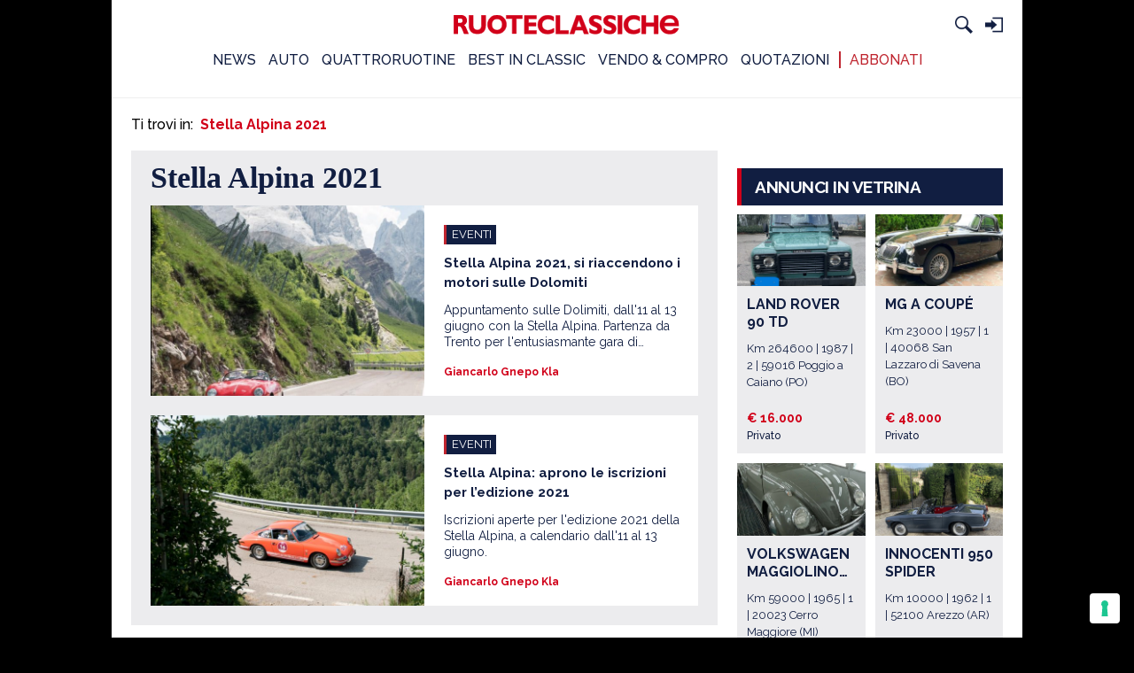

--- FILE ---
content_type: text/html; charset=UTF-8
request_url: https://ruoteclassiche.quattroruote.it/tag/stella-alpina-2021/
body_size: 20071
content:

<!doctype html>
<html lang="it-IT">
<head>
	<meta charset="UTF-8">
	<meta name="viewport" content="width=device-width, initial-scale=1">
	<link rel="profile" href="http://gmpg.org/xfn/11">

	
<!-- Tracking plugin -->

<!-- Retrive configuration -->

<!-------------------------------------
-------------- Webtrekk ---------------
-------------------------------------->

<!-- Load script -->
<script type='text/javascript' src='https://ruoteclassiche.quattroruote.it/wp-content/plugins/wp-ed-tracking/lib/webtrekk/webtrekk_v4.js?v=2.0.0'></script>
<script type='text/javascript' src='https://ruoteclassiche.quattroruote.it/wp-content/plugins/wp-ed-tracking/lib/webtrekk/webtrekk_addEventListener.js'></script>
<script type='text/javascript' src='https://ruoteclassiche.quattroruote.it/wp-content/plugins/wp-ed-tracking/lib/webtrekk/webtrekk_funcs_trackWebtrekkEvents.min.js'></script>

<!-- Utility funcitons -->
<script type='text/javascript'>
    function getContentIdByURL() {
        var url = document.location.href;
        if( url && url !== null )
        return url.split("?")[0].toLowerCase();
        return "no_content";
    };

    function getRefDomainByName(name) {
        var match = RegExp(name).exec(document.referrer);
        if (match) return name;
        else return 'not-from-google';
    };    
</script>

<!-- Init and track page impression -->
<script type='text/javascript'>
    var pageConfig = {
        linkTrack : "standard",
        heatmap : "0",
        form : "",
        contentId : getContentIdByURL()
    };

    var wt = new webtrekkV3(pageConfig);

    wt.contentGroup = {};
    wt.contentGroup[1] = 'Edidomus';
    wt.contentGroup[2] = 'ruoteclassiche.it';
    wt.contentGroup[3] = 'STELLA ALPINA 2021';
    wt.contentGroup[4] = 'ALTRO';
    wt.contentGroup[5] = '';
    wt.contentGroup[6] = '';

    wt.customParameter = {};
    wt.customParameter[15] = 'Non Loggato';

        
        wt.customParameter[55] = "https://ruoteclassiche.quattroruote.it/tag/stella-alpina-2021/";

    wt.customParameter[23] = "RCL_ALTRO_SUBALTRO";

    var search_source;
    var came_from;

    came_from = getRefDomainByName("google");

    if (came_from == 'google') {
        search_source = wt.urlParam(document.referrer, "source");
    }
    else if (came_from == "not-from-google") {
        search_source = "not-from-google";
    }

    wt.customSessionParameter = {};
    wt.customSessionParameter[1] = search_source;

    wt.sendinfo();
</script>

<!-------------------------------------
---------- Google Analytics -----------
-------------------------------------->

<!-- Retrive configuration -->

<script type='text/javascript'>
    (function(w, d, s, l, i) {
        w[l] = w[l] || [];
        w[l].push({
            'gtm.start': new Date().getTime(),
            event: 'gtm.js'
        });
        var f = d.getElementsByTagName(s)[0],
            j = d.createElement(s),
            dl = l != 'dataLayer' ? '&l=' + l : '';
        j.async = true;
        j.src = '//www.googletagmanager.com/gtm.js?id=' + i + dl;
        f.parentNode.insertBefore(j, f);
    })(window, document, 'script', 'dataLayer', 'GTM-PCH3HP');
</script>

<!-- Google Tag Manager (noscript) -->
<noscript>
    <iframe src="https://www.googletagmanager.com/ns.html?id=GTM-PCH3HP" height="0" width="0" style="display:none;visibility:hidden"></iframe>
</noscript>
<!-- End Google Tag Manager (noscript) -->

<script type='text/javascript'>
    dataLayer = window.dataLayer || []; 

    
    dataLayer.push(
        {
            'url': getContentIdByURL(), 
            'event': 'pageview',
            'contentGroup1': 'Edidomus',
            'contentGroup2': 'ruoteclassiche.it',
            'contentGroup3': 'STELLA ALPINA 2021',
            'contentGroup4': 'ALTRO',
            'contentGroup5': undefined,
            'contentGroup6': undefined,
            'cp22': undefined,
            'cp53': undefined,
            'cp55': 'https://ruoteclassiche.quattroruote.it/tag/stella-alpina-2021/',
            'cp23': 'RCL_ALTRO_SUBALTRO',
            'pu': 'https://ruoteclassiche.quattroruote.it/tag/stella-alpina-2021/',
            'cs1': search_source,
            'loginStatus': 'Non Loggato'
        }
    );
</script>

<!-------------------------------------
-------------- Selligent --------------
-------------------------------------->

<!--<script type="text/javascript">
    var wa = document.createElement("script"),
    wa_s = document.getElementsByTagName("script")[0];
    wa.src = "https://targetemsecure.blob.core.windows.net/6dbf457a-faa6-469e-94f4-a3221d744c98/6dbf457afaa6469e94f4a3221d744c98_1.js";
    wa.type = "text/javascript";
    wa_s.parentNode.insertBefore(wa, wa_s);
    wa.bt_queue = [];
    wa.afterInit = function(){};
</script>-->
<!-- Tracking plugin -->

<!-------------------------------------
--------------- Events ----------------
-------------------------------------->

<script type='text/javascript'>

    function trackScrollLongform(cp27) {
        // Webtrekk
        var pageConfig = {
            linkTrack : "standard",
            heatmap : "0",
            form : "",
            contentId : getContentIdByURL()
        };

        var wt = new webtrekkV3(pageConfig);

        wt.contentGroup = {};
        wt.contentGroup[1] = 'Edidomus';
        wt.contentGroup[2] = 'ruoteclassiche.it';
        wt.contentGroup[3] = 'STELLA ALPINA 2021';
        wt.contentGroup[4] = 'ALTRO';
        wt.contentGroup[5] = '';
        wt.contentGroup[6] = '';

        wt.customParameter = {};
        wt.customParameter[15] = 'Non Loggato';
        wt.customParameter[27] = cp27;
                wt.customParameter[55] = "https://ruoteclassiche.quattroruote.it/tag/stella-alpina-2021/";
        
        wt.customParameter[23] = "RCL_ALTRO_SUBALTRO";

        var search_source;
        var came_from;

        came_from = getRefDomainByName("google");

        if (came_from == 'google') {
            search_source = wt.urlParam(document.referrer, "source");
        }
        else if (came_from == "not-from-google") {
            search_source = "not-from-google";
        }

        wt.customSessionParameter = {};
        wt.customSessionParameter[1] = search_source;

        wt.sendinfo();

        // Google Analytics
        dataLayer = window.dataLayer || []; 

        dataLayer.push(
            {
                'url': getContentIdByURL(), 
                'event': 'trackSection',
                'contentGroup1': 'Edidomus',
                'contentGroup2': 'ruoteclassiche.it',
                'contentGroup3': 'STELLA ALPINA 2021',
                'contentGroup4': 'ALTRO',
                'contentGroup5': undefined,
                'contentGroup6': undefined,
                'cp55': 'https://ruoteclassiche.quattroruote.it/tag/stella-alpina-2021/',
                'cp23': 'RCL_ALTRO_SUBALTRO',
                'pu': 'https://ruoteclassiche.quattroruote.it/tag/stella-alpina-2021/',
                'cs1': search_source,
                'loginStatus': 'Non Loggato'
            }
        );
    }

    function trackOpenGallery() {
        // Webtrekk
        var pageConfig = {
            linkTrack : "standard",
            heatmap : "0",
            form : "",
            contentId : getContentIdByURL()
        };

        var wt = new webtrekkV3(pageConfig);

        wt.contentGroup = {};
        wt.contentGroup[1] = 'Edidomus';
        wt.contentGroup[2] = 'ruoteclassiche.it';
        wt.contentGroup[3] = 'STELLA ALPINA 2021';
        wt.contentGroup[4] = 'GALLERIA';
        wt.contentGroup[5] = '';

        wt.customParameter = {};
        wt.customParameter[15] = 'Non Loggato';

                wt.customParameter[55] = "https://ruoteclassiche.quattroruote.it/tag/stella-alpina-2021/";
        wt.customParameter[23] = "RCL_ALTRO_SUBALTRO";

        var search_source;
        var came_from;

        came_from = getRefDomainByName("google");

        if (came_from == 'google') {
            search_source = wt.urlParam(document.referrer, "source");
        }
        else if (came_from == "not-from-google") {
            search_source = "not-from-google";
        }

        wt.customSessionParameter = {};
        wt.customSessionParameter[1] = search_source;

        wt.sendinfo();

        // Google Analytics
        dataLayer = window.dataLayer || []; 

        dataLayer.push(
            {
                'url': getContentIdByURL(), 
                'event': 'openGallery',
                'contentGroup1': 'Edidomus',
                'contentGroup2': 'ruoteclassiche.it',
                'contentGroup3': 'STELLA ALPINA 2021',
                'contentGroup4': 'GALLERIA',
                'contentGroup5': undefined,
                'cp55': 'https://ruoteclassiche.quattroruote.it/tag/stella-alpina-2021/',
                'cp23': 'RCL_ALTRO_SUBALTRO',
                'pu': 'https://ruoteclassiche.quattroruote.it/tag/stella-alpina-2021/',
                'cs1': search_source,
                'loginStatus': 'Non Loggato'
            }
        );

        //SelligentObject
        var selligentParams = new Object();
        selligentParams.isEvent = false;
        selligentParams.isTargeting = true;
        selligentParams.async = true;

        var tagValues = new Array();
        var tagValue = new Object();

        tagValue.tag = "properties";
        tagValue.value = "ruoteclassiche.it";
        tagValues.push(tagValue);

        tagValue = new Object();
        tagValue.tag = "section";
        tagValue.value = "STELLA ALPINA 2021";
        tagValues.push(tagValue);

        tagValue = new Object();
        tagValue.tag = "hierarchy";
        tagValue.value = "ruoteclassiche.it_STELLA ALPINA 2021_GALLERIA";
        tagValues.push(tagValue);

        tagValue = new Object();
        tagValue.tag = "contentType";
        tagValue.value = "";
        tagValues.push(tagValue);

        tagValue = new Object();
        tagValue.tag = "subsection";
        tagValue.value = "GALLERIA";
        tagValues.push(tagValue);

        try {
            var cuid = getCookie("CUID");
            var selligentParamsClone = JSON.parse(JSON.stringify(selligentParams));
            var tagValuesClone = JSON.parse(JSON.stringify(tagValues));

            selligentParamsClone.tagValues = tagValuesClone;

            if (cuid != "" && cuid != null) {
                selligentParamsClone.customIdentifier = cuid;
                document.cookie = 'CUID=; Path=/;domain=https://ruoteclassiche.quattroruote.it; Expires=Thu, 01 Jan 1970 00:00:01 GMT;';
            }

            wa.bt_queue.push(JSON.stringify(selligentParamsClone));
            
        } catch(ex)	{
            console.log(ex)
        }
    }

    function trackScrollGallery(cp29) {
        // Webtrekk
        var pageConfig = {
            linkTrack : "standard",
            heatmap : "0",
            form : "",
            contentId : getContentIdByURL()
        };

        var wt = new webtrekkV3(pageConfig);

        wt.contentGroup = {};
        wt.contentGroup[1] = 'Edidomus';
        wt.contentGroup[2] = 'ruoteclassiche.it';
        wt.contentGroup[3] = 'STELLA ALPINA 2021';
        wt.contentGroup[4] = 'GALLERIA';
        wt.contentGroup[5] = '';

        wt.customParameter = {};
        wt.customParameter[15] = 'Non Loggato';
        wt.customParameter[29] = 'GALLERIA ' + cp29;
        
                wt.customParameter[55] = "https://ruoteclassiche.quattroruote.it/tag/stella-alpina-2021/";
        wt.customParameter[23] = "RCL_ALTRO_SUBALTRO";

        var search_source;
        var came_from;

        came_from = getRefDomainByName("google");

        if (came_from == 'google') {
            search_source = wt.urlParam(document.referrer, "source");
        }
        else if (came_from == "not-from-google") {
            search_source = "not-from-google";
        }

        wt.customSessionParameter = {};
        wt.customSessionParameter[1] = search_source;

        wt.sendinfo();

        // Google Analytics
        dataLayer = window.dataLayer || [];

        dataLayer.push(
            {
                'url': getContentIdByURL(), 
                'event': 'scrollGallery',
                'contentGroup1': 'Edidomus',
                'contentGroup2': 'ruoteclassiche.it',
                'contentGroup3': 'STELLA ALPINA 2021',
                'contentGroup4': 'GALLERIA',
                'contentGroup5': undefined,
                'cp29': 'GALLERIA ' + cp29,
                'cp55': 'https://ruoteclassiche.quattroruote.it/tag/stella-alpina-2021/',
                'cp23': 'RCL_ALTRO_SUBALTRO',
                'pu': 'https://ruoteclassiche.quattroruote.it/tag/stella-alpina-2021/',
                'cs1': search_source,
                'loginStatus': 'Non Loggato'
            }
        );

        //SelligentObject
        var selligentParams = new Object();
        selligentParams.isEvent = false;
        selligentParams.isTargeting = true;
        selligentParams.async = true;

        var tagValues = new Array();
        var tagValue = new Object();

        tagValue.tag = "properties";
        tagValue.value = "ruoteclassiche.it";
        tagValues.push(tagValue);

        tagValue = new Object();
        tagValue.tag = "section";
        tagValue.value = "STELLA ALPINA 2021";
        tagValues.push(tagValue);

        tagValue = new Object();
        tagValue.tag = "hierarchy";
        tagValue.value = "ruoteclassiche.it_STELLA ALPINA 2021_GALLERIA";
        tagValues.push(tagValue);

        tagValue = new Object();
        tagValue.tag = "contentType";
        tagValue.value = "";
        tagValues.push(tagValue);

        tagValue = new Object();
        tagValue.tag = "subsection";
        tagValue.value = "GALLERIA";
        tagValues.push(tagValue);

        /* tagValue = new Object();
        tagValue.tag = "cp29";
        tagValue.value = 'GALLERIA ' + cp29;
        tagValues.push(tagValue); */

        try {
            var cuid = getCookie("CUID");
            var selligentParamsClone = JSON.parse(JSON.stringify(selligentParams));
            var tagValuesClone = JSON.parse(JSON.stringify(tagValues));

            selligentParamsClone.tagValues = tagValuesClone;

            if (cuid != "" && cuid != null) {
                selligentParamsClone.customIdentifier = cuid;
                document.cookie = 'CUID=; Path=/;domain=https://ruoteclassiche.quattroruote.it; Expires=Thu, 01 Jan 1970 00:00:01 GMT;';
            }

            wa.bt_queue.push(JSON.stringify(selligentParamsClone));
        } catch(ex)	{
            //console.log(ex)
        }
    }

    function trackSearch() {

        //SelligentObject
        var selligentParams = new Object();
        selligentParams.isEvent = false;
        selligentParams.isTargeting = true;
        selligentParams.async = true;

        var tagValues = new Array();
        var tagValue = new Object();

        tagValue.tag = "properties";
        tagValue.value = "ruoteclassiche.it";
        tagValues.push(tagValue);

        tagValue = new Object();
        tagValue.tag = "section";
        tagValue.value = "RICERCA";
        tagValues.push(tagValue);

        tagValue = new Object();
        tagValue.tag = "hierarchy";
        tagValue.value = "ruoteclassiche.it_ALTRO_SUBALTRO";
        tagValues.push(tagValue);

        tagValue = new Object();
        tagValue.tag = "contentType";
        tagValue.value = "";
        tagValues.push(tagValue);

        tagValue = new Object();
        tagValue.tag = "SEkw";
        tagValue.value = "CERCA";
        tagValues.push(tagValue);

        try {
            var cuid = getCookie("CUID");
            var selligentParamsClone = JSON.parse(JSON.stringify(selligentParams));
            var tagValuesClone = JSON.parse(JSON.stringify(tagValues));

            selligentParamsClone.tagValues = tagValuesClone;

            if (cuid != "" && cuid != null) {
                selligentParamsClone.customIdentifier = cuid;
                document.cookie = 'CUID=; Path=/;domain=https://ruoteclassiche.quattroruote.it; Expires=Thu, 01 Jan 1970 00:00:01 GMT;';
            }

            wa.bt_queue.push(JSON.stringify(selligentParamsClone));
        } catch(ex)	{
            console.log(ex)
        }
        
    }

    function trackGAEvent(eventplaceholder) {

        // Google Analytics
        dataLayer = window.dataLayer || []; 

        dataLayer.push(
            {
                'url': getContentIdByURL(), 
                'event': eventplaceholder,
                'contentGroup1': 'Edidomus',
                'contentGroup2': 'ruoteclassiche.it',
                'contentGroup3': 'STELLA ALPINA 2021',
                'contentGroup4': 'GALLERIA',
                'contentGroup5': undefined,
                'cp55': 'https://ruoteclassiche.quattroruote.it/tag/stella-alpina-2021/',
                'cp23': 'RCL_ALTRO_SUBALTRO',
                'pu': 'https://ruoteclassiche.quattroruote.it/tag/stella-alpina-2021/',
                'cs1': search_source,
                'loginStatus': 'Non Loggato'
            }
        );

    }

</script>
<meta name='robots' content='index, follow, max-image-preview:large, max-snippet:-1, max-video-preview:-1' />
	<style>img:is([sizes="auto" i], [sizes^="auto," i]) { contain-intrinsic-size: 3000px 1500px }</style>
	
	<!-- This site is optimized with the Yoast SEO plugin v23.7 - https://yoast.com/wordpress/plugins/seo/ -->
	<title>Stella Alpina 2021 - Ruoteclassiche</title>
	<link rel="canonical" href="https://ruoteclassiche.quattroruote.it/tag/stella-alpina-2021/" />
	<meta property="og:locale" content="it_IT" />
	<meta property="og:type" content="article" />
	<meta property="og:title" content="Stella Alpina 2021 - Ruoteclassiche" />
	<meta property="og:url" content="https://ruoteclassiche.quattroruote.it/tag/stella-alpina-2021/" />
	<meta property="og:site_name" content="Ruoteclassiche" />
	<meta name="twitter:card" content="summary_large_image" />
	<script type="application/ld+json" class="yoast-schema-graph">{"@context":"https://schema.org","@graph":[{"@type":"CollectionPage","@id":"https://ruoteclassiche.quattroruote.it/tag/stella-alpina-2021/","url":"https://ruoteclassiche.quattroruote.it/tag/stella-alpina-2021/","name":"Stella Alpina 2021 - Ruoteclassiche","isPartOf":{"@id":"https://ruoteclassiche.quattroruote.it/#website"},"primaryImageOfPage":{"@id":"https://ruoteclassiche.quattroruote.it/tag/stella-alpina-2021/#primaryimage"},"image":{"@id":"https://ruoteclassiche.quattroruote.it/tag/stella-alpina-2021/#primaryimage"},"thumbnailUrl":"https://ruoteclassiche.quattroruote.it/wp-content/uploads/2021/05/Slide-Home-Page-2017-8-2.jpg","breadcrumb":{"@id":"https://ruoteclassiche.quattroruote.it/tag/stella-alpina-2021/#breadcrumb"},"inLanguage":"it-IT"},{"@type":"ImageObject","inLanguage":"it-IT","@id":"https://ruoteclassiche.quattroruote.it/tag/stella-alpina-2021/#primaryimage","url":"https://ruoteclassiche.quattroruote.it/wp-content/uploads/2021/05/Slide-Home-Page-2017-8-2.jpg","contentUrl":"https://ruoteclassiche.quattroruote.it/wp-content/uploads/2021/05/Slide-Home-Page-2017-8-2.jpg","width":1152,"height":768},{"@type":"BreadcrumbList","@id":"https://ruoteclassiche.quattroruote.it/tag/stella-alpina-2021/#breadcrumb","itemListElement":[{"@type":"ListItem","position":1,"name":"Home","item":"https://ruoteclassiche.quattroruote.it/"},{"@type":"ListItem","position":2,"name":"Stella Alpina 2021"}]},{"@type":"WebSite","@id":"https://ruoteclassiche.quattroruote.it/#website","url":"https://ruoteclassiche.quattroruote.it/","name":"Ruoteclassiche","description":"","potentialAction":[{"@type":"SearchAction","target":{"@type":"EntryPoint","urlTemplate":"https://ruoteclassiche.quattroruote.it/?s={search_term_string}"},"query-input":{"@type":"PropertyValueSpecification","valueRequired":true,"valueName":"search_term_string"}}],"inLanguage":"it-IT"}]}</script>
	<!-- / Yoast SEO plugin. -->


<link rel='dns-prefetch' href='//fonts.googleapis.com' />
<link rel='dns-prefetch' href='//use.fontawesome.com' />
<link rel="alternate" type="application/rss+xml" title="Ruoteclassiche &raquo; Feed" href="https://ruoteclassiche.quattroruote.it/feed/" />
<link rel="alternate" type="application/rss+xml" title="Ruoteclassiche &raquo; Feed dei commenti" href="https://ruoteclassiche.quattroruote.it/comments/feed/" />
<link rel="alternate" type="application/rss+xml" title="Ruoteclassiche &raquo; Stella Alpina 2021 Feed del tag" href="https://ruoteclassiche.quattroruote.it/tag/stella-alpina-2021/feed/" />
<script type="text/javascript">
/* <![CDATA[ */
window._wpemojiSettings = {"baseUrl":"https:\/\/s.w.org\/images\/core\/emoji\/16.0.1\/72x72\/","ext":".png","svgUrl":"https:\/\/s.w.org\/images\/core\/emoji\/16.0.1\/svg\/","svgExt":".svg","source":{"concatemoji":"https:\/\/ruoteclassiche.quattroruote.it\/wp-includes\/js\/wp-emoji-release.min.js?ver=6.8.3"}};
/*! This file is auto-generated */
!function(s,n){var o,i,e;function c(e){try{var t={supportTests:e,timestamp:(new Date).valueOf()};sessionStorage.setItem(o,JSON.stringify(t))}catch(e){}}function p(e,t,n){e.clearRect(0,0,e.canvas.width,e.canvas.height),e.fillText(t,0,0);var t=new Uint32Array(e.getImageData(0,0,e.canvas.width,e.canvas.height).data),a=(e.clearRect(0,0,e.canvas.width,e.canvas.height),e.fillText(n,0,0),new Uint32Array(e.getImageData(0,0,e.canvas.width,e.canvas.height).data));return t.every(function(e,t){return e===a[t]})}function u(e,t){e.clearRect(0,0,e.canvas.width,e.canvas.height),e.fillText(t,0,0);for(var n=e.getImageData(16,16,1,1),a=0;a<n.data.length;a++)if(0!==n.data[a])return!1;return!0}function f(e,t,n,a){switch(t){case"flag":return n(e,"\ud83c\udff3\ufe0f\u200d\u26a7\ufe0f","\ud83c\udff3\ufe0f\u200b\u26a7\ufe0f")?!1:!n(e,"\ud83c\udde8\ud83c\uddf6","\ud83c\udde8\u200b\ud83c\uddf6")&&!n(e,"\ud83c\udff4\udb40\udc67\udb40\udc62\udb40\udc65\udb40\udc6e\udb40\udc67\udb40\udc7f","\ud83c\udff4\u200b\udb40\udc67\u200b\udb40\udc62\u200b\udb40\udc65\u200b\udb40\udc6e\u200b\udb40\udc67\u200b\udb40\udc7f");case"emoji":return!a(e,"\ud83e\udedf")}return!1}function g(e,t,n,a){var r="undefined"!=typeof WorkerGlobalScope&&self instanceof WorkerGlobalScope?new OffscreenCanvas(300,150):s.createElement("canvas"),o=r.getContext("2d",{willReadFrequently:!0}),i=(o.textBaseline="top",o.font="600 32px Arial",{});return e.forEach(function(e){i[e]=t(o,e,n,a)}),i}function t(e){var t=s.createElement("script");t.src=e,t.defer=!0,s.head.appendChild(t)}"undefined"!=typeof Promise&&(o="wpEmojiSettingsSupports",i=["flag","emoji"],n.supports={everything:!0,everythingExceptFlag:!0},e=new Promise(function(e){s.addEventListener("DOMContentLoaded",e,{once:!0})}),new Promise(function(t){var n=function(){try{var e=JSON.parse(sessionStorage.getItem(o));if("object"==typeof e&&"number"==typeof e.timestamp&&(new Date).valueOf()<e.timestamp+604800&&"object"==typeof e.supportTests)return e.supportTests}catch(e){}return null}();if(!n){if("undefined"!=typeof Worker&&"undefined"!=typeof OffscreenCanvas&&"undefined"!=typeof URL&&URL.createObjectURL&&"undefined"!=typeof Blob)try{var e="postMessage("+g.toString()+"("+[JSON.stringify(i),f.toString(),p.toString(),u.toString()].join(",")+"));",a=new Blob([e],{type:"text/javascript"}),r=new Worker(URL.createObjectURL(a),{name:"wpTestEmojiSupports"});return void(r.onmessage=function(e){c(n=e.data),r.terminate(),t(n)})}catch(e){}c(n=g(i,f,p,u))}t(n)}).then(function(e){for(var t in e)n.supports[t]=e[t],n.supports.everything=n.supports.everything&&n.supports[t],"flag"!==t&&(n.supports.everythingExceptFlag=n.supports.everythingExceptFlag&&n.supports[t]);n.supports.everythingExceptFlag=n.supports.everythingExceptFlag&&!n.supports.flag,n.DOMReady=!1,n.readyCallback=function(){n.DOMReady=!0}}).then(function(){return e}).then(function(){var e;n.supports.everything||(n.readyCallback(),(e=n.source||{}).concatemoji?t(e.concatemoji):e.wpemoji&&e.twemoji&&(t(e.twemoji),t(e.wpemoji)))}))}((window,document),window._wpemojiSettings);
/* ]]> */
</script>
<style id='wp-emoji-styles-inline-css' type='text/css'>

	img.wp-smiley, img.emoji {
		display: inline !important;
		border: none !important;
		box-shadow: none !important;
		height: 1em !important;
		width: 1em !important;
		margin: 0 0.07em !important;
		vertical-align: -0.1em !important;
		background: none !important;
		padding: 0 !important;
	}
</style>
<link rel='stylesheet' id='wp-block-library-css' href='https://ruoteclassiche.quattroruote.it/wp-includes/css/dist/block-library/style.min.css?ver=6.8.3' type='text/css' media='all' />
<style id='classic-theme-styles-inline-css' type='text/css'>
/*! This file is auto-generated */
.wp-block-button__link{color:#fff;background-color:#32373c;border-radius:9999px;box-shadow:none;text-decoration:none;padding:calc(.667em + 2px) calc(1.333em + 2px);font-size:1.125em}.wp-block-file__button{background:#32373c;color:#fff;text-decoration:none}
</style>
<link rel='stylesheet' id='mediaelement-css' href='https://ruoteclassiche.quattroruote.it/wp-includes/js/mediaelement/mediaelementplayer-legacy.min.css?ver=4.2.17' type='text/css' media='all' />
<link rel='stylesheet' id='wp-mediaelement-css' href='https://ruoteclassiche.quattroruote.it/wp-includes/js/mediaelement/wp-mediaelement.min.css?ver=6.8.3' type='text/css' media='all' />
<link rel='stylesheet' id='view_editor_gutenberg_frontend_assets-css' href='https://ruoteclassiche.quattroruote.it/wp-content/plugins/toolset-blocks/public/css/views-frontend.css?ver=3.6.7' type='text/css' media='all' />
<style id='view_editor_gutenberg_frontend_assets-inline-css' type='text/css'>
.wpv-sort-list-dropdown.wpv-sort-list-dropdown-style-default > span.wpv-sort-list,.wpv-sort-list-dropdown.wpv-sort-list-dropdown-style-default .wpv-sort-list-item {border-color: #cdcdcd;}.wpv-sort-list-dropdown.wpv-sort-list-dropdown-style-default .wpv-sort-list-item a {color: #444;background-color: #fff;}.wpv-sort-list-dropdown.wpv-sort-list-dropdown-style-default a:hover,.wpv-sort-list-dropdown.wpv-sort-list-dropdown-style-default a:focus {color: #000;background-color: #eee;}.wpv-sort-list-dropdown.wpv-sort-list-dropdown-style-default .wpv-sort-list-item.wpv-sort-list-current a {color: #000;background-color: #eee;}
.wpv-sort-list-dropdown.wpv-sort-list-dropdown-style-default > span.wpv-sort-list,.wpv-sort-list-dropdown.wpv-sort-list-dropdown-style-default .wpv-sort-list-item {border-color: #cdcdcd;}.wpv-sort-list-dropdown.wpv-sort-list-dropdown-style-default .wpv-sort-list-item a {color: #444;background-color: #fff;}.wpv-sort-list-dropdown.wpv-sort-list-dropdown-style-default a:hover,.wpv-sort-list-dropdown.wpv-sort-list-dropdown-style-default a:focus {color: #000;background-color: #eee;}.wpv-sort-list-dropdown.wpv-sort-list-dropdown-style-default .wpv-sort-list-item.wpv-sort-list-current a {color: #000;background-color: #eee;}.wpv-sort-list-dropdown.wpv-sort-list-dropdown-style-grey > span.wpv-sort-list,.wpv-sort-list-dropdown.wpv-sort-list-dropdown-style-grey .wpv-sort-list-item {border-color: #cdcdcd;}.wpv-sort-list-dropdown.wpv-sort-list-dropdown-style-grey .wpv-sort-list-item a {color: #444;background-color: #eeeeee;}.wpv-sort-list-dropdown.wpv-sort-list-dropdown-style-grey a:hover,.wpv-sort-list-dropdown.wpv-sort-list-dropdown-style-grey a:focus {color: #000;background-color: #e5e5e5;}.wpv-sort-list-dropdown.wpv-sort-list-dropdown-style-grey .wpv-sort-list-item.wpv-sort-list-current a {color: #000;background-color: #e5e5e5;}
.wpv-sort-list-dropdown.wpv-sort-list-dropdown-style-default > span.wpv-sort-list,.wpv-sort-list-dropdown.wpv-sort-list-dropdown-style-default .wpv-sort-list-item {border-color: #cdcdcd;}.wpv-sort-list-dropdown.wpv-sort-list-dropdown-style-default .wpv-sort-list-item a {color: #444;background-color: #fff;}.wpv-sort-list-dropdown.wpv-sort-list-dropdown-style-default a:hover,.wpv-sort-list-dropdown.wpv-sort-list-dropdown-style-default a:focus {color: #000;background-color: #eee;}.wpv-sort-list-dropdown.wpv-sort-list-dropdown-style-default .wpv-sort-list-item.wpv-sort-list-current a {color: #000;background-color: #eee;}.wpv-sort-list-dropdown.wpv-sort-list-dropdown-style-grey > span.wpv-sort-list,.wpv-sort-list-dropdown.wpv-sort-list-dropdown-style-grey .wpv-sort-list-item {border-color: #cdcdcd;}.wpv-sort-list-dropdown.wpv-sort-list-dropdown-style-grey .wpv-sort-list-item a {color: #444;background-color: #eeeeee;}.wpv-sort-list-dropdown.wpv-sort-list-dropdown-style-grey a:hover,.wpv-sort-list-dropdown.wpv-sort-list-dropdown-style-grey a:focus {color: #000;background-color: #e5e5e5;}.wpv-sort-list-dropdown.wpv-sort-list-dropdown-style-grey .wpv-sort-list-item.wpv-sort-list-current a {color: #000;background-color: #e5e5e5;}.wpv-sort-list-dropdown.wpv-sort-list-dropdown-style-blue > span.wpv-sort-list,.wpv-sort-list-dropdown.wpv-sort-list-dropdown-style-blue .wpv-sort-list-item {border-color: #0099cc;}.wpv-sort-list-dropdown.wpv-sort-list-dropdown-style-blue .wpv-sort-list-item a {color: #444;background-color: #cbddeb;}.wpv-sort-list-dropdown.wpv-sort-list-dropdown-style-blue a:hover,.wpv-sort-list-dropdown.wpv-sort-list-dropdown-style-blue a:focus {color: #000;background-color: #95bedd;}.wpv-sort-list-dropdown.wpv-sort-list-dropdown-style-blue .wpv-sort-list-item.wpv-sort-list-current a {color: #000;background-color: #95bedd;}
</style>
<style id='global-styles-inline-css' type='text/css'>
:root{--wp--preset--aspect-ratio--square: 1;--wp--preset--aspect-ratio--4-3: 4/3;--wp--preset--aspect-ratio--3-4: 3/4;--wp--preset--aspect-ratio--3-2: 3/2;--wp--preset--aspect-ratio--2-3: 2/3;--wp--preset--aspect-ratio--16-9: 16/9;--wp--preset--aspect-ratio--9-16: 9/16;--wp--preset--color--black: #000000;--wp--preset--color--cyan-bluish-gray: #abb8c3;--wp--preset--color--white: #ffffff;--wp--preset--color--pale-pink: #f78da7;--wp--preset--color--vivid-red: #cf2e2e;--wp--preset--color--luminous-vivid-orange: #ff6900;--wp--preset--color--luminous-vivid-amber: #fcb900;--wp--preset--color--light-green-cyan: #7bdcb5;--wp--preset--color--vivid-green-cyan: #00d084;--wp--preset--color--pale-cyan-blue: #8ed1fc;--wp--preset--color--vivid-cyan-blue: #0693e3;--wp--preset--color--vivid-purple: #9b51e0;--wp--preset--gradient--vivid-cyan-blue-to-vivid-purple: linear-gradient(135deg,rgba(6,147,227,1) 0%,rgb(155,81,224) 100%);--wp--preset--gradient--light-green-cyan-to-vivid-green-cyan: linear-gradient(135deg,rgb(122,220,180) 0%,rgb(0,208,130) 100%);--wp--preset--gradient--luminous-vivid-amber-to-luminous-vivid-orange: linear-gradient(135deg,rgba(252,185,0,1) 0%,rgba(255,105,0,1) 100%);--wp--preset--gradient--luminous-vivid-orange-to-vivid-red: linear-gradient(135deg,rgba(255,105,0,1) 0%,rgb(207,46,46) 100%);--wp--preset--gradient--very-light-gray-to-cyan-bluish-gray: linear-gradient(135deg,rgb(238,238,238) 0%,rgb(169,184,195) 100%);--wp--preset--gradient--cool-to-warm-spectrum: linear-gradient(135deg,rgb(74,234,220) 0%,rgb(151,120,209) 20%,rgb(207,42,186) 40%,rgb(238,44,130) 60%,rgb(251,105,98) 80%,rgb(254,248,76) 100%);--wp--preset--gradient--blush-light-purple: linear-gradient(135deg,rgb(255,206,236) 0%,rgb(152,150,240) 100%);--wp--preset--gradient--blush-bordeaux: linear-gradient(135deg,rgb(254,205,165) 0%,rgb(254,45,45) 50%,rgb(107,0,62) 100%);--wp--preset--gradient--luminous-dusk: linear-gradient(135deg,rgb(255,203,112) 0%,rgb(199,81,192) 50%,rgb(65,88,208) 100%);--wp--preset--gradient--pale-ocean: linear-gradient(135deg,rgb(255,245,203) 0%,rgb(182,227,212) 50%,rgb(51,167,181) 100%);--wp--preset--gradient--electric-grass: linear-gradient(135deg,rgb(202,248,128) 0%,rgb(113,206,126) 100%);--wp--preset--gradient--midnight: linear-gradient(135deg,rgb(2,3,129) 0%,rgb(40,116,252) 100%);--wp--preset--font-size--small: 13px;--wp--preset--font-size--medium: 20px;--wp--preset--font-size--large: 36px;--wp--preset--font-size--x-large: 42px;--wp--preset--spacing--20: 0.44rem;--wp--preset--spacing--30: 0.67rem;--wp--preset--spacing--40: 1rem;--wp--preset--spacing--50: 1.5rem;--wp--preset--spacing--60: 2.25rem;--wp--preset--spacing--70: 3.38rem;--wp--preset--spacing--80: 5.06rem;--wp--preset--shadow--natural: 6px 6px 9px rgba(0, 0, 0, 0.2);--wp--preset--shadow--deep: 12px 12px 50px rgba(0, 0, 0, 0.4);--wp--preset--shadow--sharp: 6px 6px 0px rgba(0, 0, 0, 0.2);--wp--preset--shadow--outlined: 6px 6px 0px -3px rgba(255, 255, 255, 1), 6px 6px rgba(0, 0, 0, 1);--wp--preset--shadow--crisp: 6px 6px 0px rgba(0, 0, 0, 1);}:where(.is-layout-flex){gap: 0.5em;}:where(.is-layout-grid){gap: 0.5em;}body .is-layout-flex{display: flex;}.is-layout-flex{flex-wrap: wrap;align-items: center;}.is-layout-flex > :is(*, div){margin: 0;}body .is-layout-grid{display: grid;}.is-layout-grid > :is(*, div){margin: 0;}:where(.wp-block-columns.is-layout-flex){gap: 2em;}:where(.wp-block-columns.is-layout-grid){gap: 2em;}:where(.wp-block-post-template.is-layout-flex){gap: 1.25em;}:where(.wp-block-post-template.is-layout-grid){gap: 1.25em;}.has-black-color{color: var(--wp--preset--color--black) !important;}.has-cyan-bluish-gray-color{color: var(--wp--preset--color--cyan-bluish-gray) !important;}.has-white-color{color: var(--wp--preset--color--white) !important;}.has-pale-pink-color{color: var(--wp--preset--color--pale-pink) !important;}.has-vivid-red-color{color: var(--wp--preset--color--vivid-red) !important;}.has-luminous-vivid-orange-color{color: var(--wp--preset--color--luminous-vivid-orange) !important;}.has-luminous-vivid-amber-color{color: var(--wp--preset--color--luminous-vivid-amber) !important;}.has-light-green-cyan-color{color: var(--wp--preset--color--light-green-cyan) !important;}.has-vivid-green-cyan-color{color: var(--wp--preset--color--vivid-green-cyan) !important;}.has-pale-cyan-blue-color{color: var(--wp--preset--color--pale-cyan-blue) !important;}.has-vivid-cyan-blue-color{color: var(--wp--preset--color--vivid-cyan-blue) !important;}.has-vivid-purple-color{color: var(--wp--preset--color--vivid-purple) !important;}.has-black-background-color{background-color: var(--wp--preset--color--black) !important;}.has-cyan-bluish-gray-background-color{background-color: var(--wp--preset--color--cyan-bluish-gray) !important;}.has-white-background-color{background-color: var(--wp--preset--color--white) !important;}.has-pale-pink-background-color{background-color: var(--wp--preset--color--pale-pink) !important;}.has-vivid-red-background-color{background-color: var(--wp--preset--color--vivid-red) !important;}.has-luminous-vivid-orange-background-color{background-color: var(--wp--preset--color--luminous-vivid-orange) !important;}.has-luminous-vivid-amber-background-color{background-color: var(--wp--preset--color--luminous-vivid-amber) !important;}.has-light-green-cyan-background-color{background-color: var(--wp--preset--color--light-green-cyan) !important;}.has-vivid-green-cyan-background-color{background-color: var(--wp--preset--color--vivid-green-cyan) !important;}.has-pale-cyan-blue-background-color{background-color: var(--wp--preset--color--pale-cyan-blue) !important;}.has-vivid-cyan-blue-background-color{background-color: var(--wp--preset--color--vivid-cyan-blue) !important;}.has-vivid-purple-background-color{background-color: var(--wp--preset--color--vivid-purple) !important;}.has-black-border-color{border-color: var(--wp--preset--color--black) !important;}.has-cyan-bluish-gray-border-color{border-color: var(--wp--preset--color--cyan-bluish-gray) !important;}.has-white-border-color{border-color: var(--wp--preset--color--white) !important;}.has-pale-pink-border-color{border-color: var(--wp--preset--color--pale-pink) !important;}.has-vivid-red-border-color{border-color: var(--wp--preset--color--vivid-red) !important;}.has-luminous-vivid-orange-border-color{border-color: var(--wp--preset--color--luminous-vivid-orange) !important;}.has-luminous-vivid-amber-border-color{border-color: var(--wp--preset--color--luminous-vivid-amber) !important;}.has-light-green-cyan-border-color{border-color: var(--wp--preset--color--light-green-cyan) !important;}.has-vivid-green-cyan-border-color{border-color: var(--wp--preset--color--vivid-green-cyan) !important;}.has-pale-cyan-blue-border-color{border-color: var(--wp--preset--color--pale-cyan-blue) !important;}.has-vivid-cyan-blue-border-color{border-color: var(--wp--preset--color--vivid-cyan-blue) !important;}.has-vivid-purple-border-color{border-color: var(--wp--preset--color--vivid-purple) !important;}.has-vivid-cyan-blue-to-vivid-purple-gradient-background{background: var(--wp--preset--gradient--vivid-cyan-blue-to-vivid-purple) !important;}.has-light-green-cyan-to-vivid-green-cyan-gradient-background{background: var(--wp--preset--gradient--light-green-cyan-to-vivid-green-cyan) !important;}.has-luminous-vivid-amber-to-luminous-vivid-orange-gradient-background{background: var(--wp--preset--gradient--luminous-vivid-amber-to-luminous-vivid-orange) !important;}.has-luminous-vivid-orange-to-vivid-red-gradient-background{background: var(--wp--preset--gradient--luminous-vivid-orange-to-vivid-red) !important;}.has-very-light-gray-to-cyan-bluish-gray-gradient-background{background: var(--wp--preset--gradient--very-light-gray-to-cyan-bluish-gray) !important;}.has-cool-to-warm-spectrum-gradient-background{background: var(--wp--preset--gradient--cool-to-warm-spectrum) !important;}.has-blush-light-purple-gradient-background{background: var(--wp--preset--gradient--blush-light-purple) !important;}.has-blush-bordeaux-gradient-background{background: var(--wp--preset--gradient--blush-bordeaux) !important;}.has-luminous-dusk-gradient-background{background: var(--wp--preset--gradient--luminous-dusk) !important;}.has-pale-ocean-gradient-background{background: var(--wp--preset--gradient--pale-ocean) !important;}.has-electric-grass-gradient-background{background: var(--wp--preset--gradient--electric-grass) !important;}.has-midnight-gradient-background{background: var(--wp--preset--gradient--midnight) !important;}.has-small-font-size{font-size: var(--wp--preset--font-size--small) !important;}.has-medium-font-size{font-size: var(--wp--preset--font-size--medium) !important;}.has-large-font-size{font-size: var(--wp--preset--font-size--large) !important;}.has-x-large-font-size{font-size: var(--wp--preset--font-size--x-large) !important;}
:where(.wp-block-post-template.is-layout-flex){gap: 1.25em;}:where(.wp-block-post-template.is-layout-grid){gap: 1.25em;}
:where(.wp-block-columns.is-layout-flex){gap: 2em;}:where(.wp-block-columns.is-layout-grid){gap: 2em;}
:root :where(.wp-block-pullquote){font-size: 1.5em;line-height: 1.6;}
</style>
<link rel='stylesheet' id='contact-form-7-css' href='https://ruoteclassiche.quattroruote.it/wp-content/plugins/contact-form-7/includes/css/styles.css?ver=5.9.8' type='text/css' media='all' />
<link rel='stylesheet' id='eds-gallery-vertical-style-css' href='https://ruoteclassiche.quattroruote.it/wp-content/plugins/wp-ed-shortcodes/shortcodes/gallery-vertical/style.css?ver=6.8.3' type='text/css' media='all' />
<link rel='stylesheet' id='eds-gallery-horizontal-style-css' href='https://ruoteclassiche.quattroruote.it/wp-content/plugins/wp-ed-shortcodes/shortcodes/gallery-horizontal/style.css?ver=6.8.3' type='text/css' media='all' />
<link rel='stylesheet' id='eds-paragraph-style-css' href='https://ruoteclassiche.quattroruote.it/wp-content/plugins/wp-ed-shortcodes/shortcodes/paragraph/style.css?ver=6.8.3' type='text/css' media='all' />
<link rel='stylesheet' id='eds-paragraph-with-drop-cap-style-css' href='https://ruoteclassiche.quattroruote.it/wp-content/plugins/wp-ed-shortcodes/shortcodes/paragraph-with-drop-cap/style.css?ver=6.8.3' type='text/css' media='all' />
<link rel='stylesheet' id='eds-paragraph-with-adv-style-css' href='https://ruoteclassiche.quattroruote.it/wp-content/plugins/wp-ed-shortcodes/shortcodes/paragraph-with-adv/style.css?ver=6.8.3' type='text/css' media='all' />
<link rel='stylesheet' id='eds-single-image-style-css' href='https://ruoteclassiche.quattroruote.it/wp-content/plugins/wp-ed-shortcodes/shortcodes/single-image/style.css?ver=6.8.3' type='text/css' media='all' />
<link rel='stylesheet' id='eds-double-image-style-css' href='https://ruoteclassiche.quattroruote.it/wp-content/plugins/wp-ed-shortcodes/shortcodes/double-image/style.css?ver=6.8.3' type='text/css' media='all' />
<link rel='stylesheet' id='eds-quote-style-css' href='https://ruoteclassiche.quattroruote.it/wp-content/plugins/wp-ed-shortcodes/shortcodes/quote/style.css?ver=6.8.3' type='text/css' media='all' />
<link rel='stylesheet' id='eds-mosaic-style-css' href='https://ruoteclassiche.quattroruote.it/wp-content/plugins/wp-ed-shortcodes/shortcodes/mosaic/style.css?ver=6.8.3' type='text/css' media='all' />
<link rel='stylesheet' id='eds-video-style-css' href='https://ruoteclassiche.quattroruote.it/wp-content/plugins/wp-ed-shortcodes/shortcodes/video/style.css?ver=6.8.3' type='text/css' media='all' />
<link rel='stylesheet' id='eds-grid-style-css' href='https://ruoteclassiche.quattroruote.it/wp-content/plugins/wp-ed-shortcodes/shortcodes/grid/style.css?ver=6.8.3' type='text/css' media='all' />
<link rel='stylesheet' id='ruoteclassiche-fira-font-css' href='https://fonts.googleapis.com/css?family=Fira+Sans%3A400%2C700&#038;ver=6.8.3' type='text/css' media='all' />
<link rel='stylesheet' id='ruoteclassiche-montserrat-font-css' href='https://fonts.googleapis.com/css?family=Montserrat%3A400%2C700%2C400i%2C700i&#038;ver=6.8.3' type='text/css' media='all' />
<link rel='stylesheet' id='ruoteclassiche-restyle1-font-css' href='https://fonts.googleapis.com/css2?family=Raleway%3Aital%2Cwght%400%2C100%3B0%2C200%3B0%2C300%3B0%2C400%3B0%2C500%3B0%2C600%3B0%2C700%3B0%2C800%3B0%2C900%3B1%2C100%3B1%2C200%3B1%2C300%3B1%2C400%3B1%2C500%3B1%2C600%3B1%2C700%3B1%2C800%3B1%2C900&#038;display=swap&#038;ver=6.8.3' type='text/css' media='all' />
<link rel='stylesheet' id='ruoteclassiche-fontawesome-css' href='https://use.fontawesome.com/releases/v5.0.10/css/all.css?ver=6.8.3' type='text/css' media='all' />
<link rel='stylesheet' id='ruoteclassiche-owl-carousel-css' href='https://ruoteclassiche.quattroruote.it/wp-content/themes/ruoteclassiche/assets/css/owl.carousel.min.css?ver=6.8.3' type='text/css' media='all' />
<link rel='stylesheet' id='ruoteclassiche-owl-carousel-theme-css' href='https://ruoteclassiche.quattroruote.it/wp-content/themes/ruoteclassiche/assets/css/owl.theme.default.min.css?ver=6.8.3' type='text/css' media='all' />
<link rel='stylesheet' id='ruoteclassiche-underscore-style-css' href='https://ruoteclassiche.quattroruote.it/wp-content/themes/ruoteclassiche/style.css?ver=6.8.3' type='text/css' media='all' />
<link rel='stylesheet' id='ruoteclassiche-bootstrap-css' href='https://ruoteclassiche.quattroruote.it/wp-content/themes/ruoteclassiche/assets/css/bootstrap.min.css?ver=6.8.3' type='text/css' media='all' />
<link rel='stylesheet' id='ruoteclassiche-custom-css' href='https://ruoteclassiche.quattroruote.it/wp-content/themes/ruoteclassiche/css/custom.css?ver=1.0' type='text/css' media='all' />
<link rel='stylesheet' id='ruoteclassiche-responsive-style-css' href='https://ruoteclassiche.quattroruote.it/wp-content/themes/ruoteclassiche/css/responsive.css?ver=1.0' type='text/css' media='all' />
<link rel='stylesheet' id='ruoteclassiche-style-css' href='https://ruoteclassiche.quattroruote.it/wp-content/themes/ruoteclassiche/css/style.css?ver=1.17' type='text/css' media='all' />
<link rel='stylesheet' id='ruoteclassiche-style-header-css' href='https://ruoteclassiche.quattroruote.it/wp-content/themes/ruoteclassiche/css/header.css?ver=1.0' type='text/css' media='all' />
<link rel='stylesheet' id='ruoteclassiche-style-area-video-css' href='https://ruoteclassiche.quattroruote.it/wp-content/themes/ruoteclassiche/css/area-video.css?ver=6.8.3' type='text/css' media='all' />
<link rel='stylesheet' id='bootstrap-select-css-css' href='https://ruoteclassiche.quattroruote.it/wp-content/themes/ruoteclassiche/assets/css/bootstrap-select.min.css?ver=6.8.3' type='text/css' media='all' />
<link rel='stylesheet' id='tablepress-default-css' href='https://ruoteclassiche.quattroruote.it/wp-content/plugins/tablepress/css/build/default.css?ver=3.1.2' type='text/css' media='all' />
<link rel='stylesheet' id='js_composer_front-css' href='https://ruoteclassiche.quattroruote.it/wp-content/plugins/js_composer/assets/css/js_composer.min.css?ver=8.5' type='text/css' media='all' />
<script type="text/javascript" src="https://ruoteclassiche.quattroruote.it/wp-content/plugins/toolset-blocks/vendor/toolset/common-es/public/toolset-common-es-frontend.js?ver=166000" id="toolset-common-es-frontend-js"></script>
<script type="text/javascript" src="https://ruoteclassiche.quattroruote.it/wp-includes/js/jquery/jquery.min.js?ver=3.7.1" id="jquery-core-js"></script>
<script type="text/javascript" src="https://ruoteclassiche.quattroruote.it/wp-includes/js/jquery/jquery-migrate.min.js?ver=3.4.1" id="jquery-migrate-js"></script>
<script type="text/javascript" src="https://ruoteclassiche.quattroruote.it/wp-content/plugins/wp-ed-shortcodes/shortcodes/gallery-vertical/main.js?ver=6.8.3" id="eds-gallery-vertical-script-js"></script>
<script type="text/javascript" src="https://ruoteclassiche.quattroruote.it/wp-content/plugins/wp-ed-shortcodes/shortcodes/gallery-vertical/lib/waypoints/noframework.waypoints.min.js?ver=6.8.3" id="eds-gallery-vertical-waypoints-script-js"></script>
<script type="text/javascript" src="https://ruoteclassiche.quattroruote.it/wp-content/plugins/wp-ed-shortcodes/shortcodes/gallery-horizontal/main.js?ver=6.8.3" id="eds-gallery-horizontal-script-js"></script>
<script type="text/javascript" id="my_loadmore-js-extra">
/* <![CDATA[ */
var misha_loadmore_params = {"ajaxurl":"https:\/\/ruoteclassiche.quattroruote.it\/wp-admin\/admin-ajax.php","posts":"{\"tag\":\"stella-alpina-2021\",\"error\":\"\",\"m\":\"\",\"p\":0,\"post_parent\":\"\",\"subpost\":\"\",\"subpost_id\":\"\",\"attachment\":\"\",\"attachment_id\":0,\"name\":\"\",\"pagename\":\"\",\"page_id\":0,\"second\":\"\",\"minute\":\"\",\"hour\":\"\",\"day\":0,\"monthnum\":0,\"year\":0,\"w\":0,\"category_name\":\"\",\"cat\":\"\",\"tag_id\":7797,\"author\":\"\",\"author_name\":\"\",\"feed\":\"\",\"tb\":\"\",\"paged\":0,\"meta_key\":\"\",\"meta_value\":\"\",\"preview\":\"\",\"s\":\"\",\"sentence\":\"\",\"title\":\"\",\"fields\":\"all\",\"menu_order\":\"\",\"embed\":\"\",\"category__in\":[],\"category__not_in\":[],\"category__and\":[],\"post__in\":[],\"post__not_in\":[],\"post_name__in\":[],\"tag__in\":[],\"tag__not_in\":[],\"tag__and\":[],\"tag_slug__in\":[\"stella-alpina-2021\"],\"tag_slug__and\":[],\"post_parent__in\":[],\"post_parent__not_in\":[],\"author__in\":[],\"author__not_in\":[],\"search_columns\":[],\"post_type\":[\"post-bic\",\"post\"],\"ignore_sticky_posts\":false,\"suppress_filters\":false,\"cache_results\":true,\"update_post_term_cache\":true,\"update_menu_item_cache\":false,\"lazy_load_term_meta\":true,\"update_post_meta_cache\":true,\"posts_per_page\":10,\"nopaging\":false,\"comments_per_page\":\"50\",\"no_found_rows\":false,\"order\":\"DESC\"}","current_page":"1","max_page":"1"};
/* ]]> */
</script>
<script type="text/javascript" src="https://ruoteclassiche.quattroruote.it/wp-content/themes/ruoteclassiche/js/loadmore.js?ver=6.8.3" id="my_loadmore-js"></script>
<script></script><link rel="https://api.w.org/" href="https://ruoteclassiche.quattroruote.it/wp-json/" /><link rel="alternate" title="JSON" type="application/json" href="https://ruoteclassiche.quattroruote.it/wp-json/wp/v2/tags/7797" /><link rel="EditURI" type="application/rsd+xml" title="RSD" href="https://ruoteclassiche.quattroruote.it/xmlrpc.php?rsd" />
<meta name="generator" content="WordPress 6.8.3" />
 <script> window.addEventListener("load",function(){ var c={script:false,link:false}; function ls(s) { if(!['script','link'].includes(s)||c[s]){return;}c[s]=true; var d=document,f=d.getElementsByTagName(s)[0],j=d.createElement(s); if(s==='script'){j.async=true;j.src='https://ruoteclassiche.quattroruote.it/wp-content/plugins/toolset-blocks/vendor/toolset/blocks/public/js/frontend.js?v=1.6.5';}else{ j.rel='stylesheet';j.href='https://ruoteclassiche.quattroruote.it/wp-content/plugins/toolset-blocks/vendor/toolset/blocks/public/css/style.css?v=1.6.5';} f.parentNode.insertBefore(j, f); }; function ex(){ls('script');ls('link')} window.addEventListener("scroll", ex, {once: true}); if (('IntersectionObserver' in window) && ('IntersectionObserverEntry' in window) && ('intersectionRatio' in window.IntersectionObserverEntry.prototype)) { var i = 0, fb = document.querySelectorAll("[class^='tb-']"), o = new IntersectionObserver(es => { es.forEach(e => { o.unobserve(e.target); if (e.intersectionRatio > 0) { ex();o.disconnect();}else{ i++;if(fb.length>i){o.observe(fb[i])}} }) }); if (fb.length) { o.observe(fb[i]) } } }) </script>
	<noscript>
		<link rel="stylesheet" href="https://ruoteclassiche.quattroruote.it/wp-content/plugins/toolset-blocks/vendor/toolset/blocks/public/css/style.css">
	</noscript><meta name="generator" content="Powered by WPBakery Page Builder - drag and drop page builder for WordPress."/>
<link rel="icon" href="https://ruoteclassiche.quattroruote.it/wp-content/uploads/2023/11/favicon-rcl.png" sizes="32x32" />
<link rel="icon" href="https://ruoteclassiche.quattroruote.it/wp-content/uploads/2023/11/favicon-rcl.png" sizes="192x192" />
<link rel="apple-touch-icon" href="https://ruoteclassiche.quattroruote.it/wp-content/uploads/2023/11/favicon-rcl.png" />
<meta name="msapplication-TileImage" content="https://ruoteclassiche.quattroruote.it/wp-content/uploads/2023/11/favicon-rcl.png" />
		<style type="text/css" id="wp-custom-css">
			.quattroruote-tv-logo {
    display: none;
}
@media screen and (max-width: 1023px) {
#content.site-content .quattroruote-tv-box .quattroruote-tv-container .quattroruote-tv-video::after {
    display: none !important;
}
}		</style>
		<noscript><style> .wpb_animate_when_almost_visible { opacity: 1; }</style></noscript>
    <!-- START ADV -->


<script src="https://ruoteclassiche.quattroruote.it/wp-content/themes/ruoteclassiche/assets/js/device.min.js"></script>
<script type="text/javascript">
    function getCookie(name) {
        var dc = document.cookie;
        var prefix = name + "=";
        var begin = dc.indexOf("; " + prefix);
        if (begin == -1) {
            begin = dc.indexOf(prefix);
            if (begin != 0) return null;
        } else {
            begin += 2;
            var end = document.cookie.indexOf(";", begin);
            if (end == -1) {
                end = dc.length;
            }
        }
        return decodeURI(dc.substring(begin + prefix.length, end));
    }

    function initTeads() {
        console.log('init teads');

                
        var IS_MOBILE = device.mobile();
        var IS_TABLET = device.tablet();

        
        
        console.log('init outbrain');
            }
</script>
<script>
    var IS_MOBILE = device.mobile();
    var IS_TABLET = device.tablet();

            if (IS_MOBILE && !IS_TABLET) {
            var locationGPub = 'RCLMOBILE_ALTRO_SUBALTRO';
            var formatsGPub = 'MBOX1,MBOX2,MBOX3,MBOX4,MPOPOVERLAY';
            var formatsGPubDivs = 'mbox1_adv,mbox2_adv,mbox3_adv,mbox4_adv,@BODY';
            var formatsGPubRefresh = 'MBOX1,MBOX2,MBOX3,MBOX4';
            var formatsGPubDivsRefresh = 'mbox1_adv,mbox2_adv,mbox3_adv,mbox4_adv';

            var formatsGPub = 'BACKGROUND,WIDELEADERBOARD,WIDELEADERBOARD2,WIDELEADERBOARD3,HALFPAGE,HALFPAGE2,HALFPAGE3,POPOVERLAY';
        } else if (IS_TABLET && window.innerWidth < 1024) {
            var locationGPub = 'RCLMOBILE_ALTRO_SUBALTRO';
            var formatsGPub = 'MBOX1,MBOX2,MBOX3,MBOX4,MPOPOVERLAY';
            var formatsGPubDivs = 'mbox1_adv,mbox2_adv,mbox3_adv,mbox4_adv,,@BODY';
            var formatsGPubRefresh = 'MBOX1,MBOX2,MBOX3,MBOX4';
            var formatsGPubDivsRefresh = 'mbox1_adv,mbox2_adv,mbox3_adv,mbox4_adv';

            var formatsGPub = 'BACKGROUND,WIDELEADERBOARD,WIDELEADERBOARD2,WIDELEADERBOARD3,HALFPAGE,HALFPAGE2,HALFPAGE3,POPOVERLAY';
        } else {
            var locationGPub = 'RCL_ALTRO_SUBALTRO';
            var formatsGPub = 'BACKGROUND,WIDELEADERBOARD,WIDELEADERBOARD2,WIDELEADERBOARD3,HALFPAGE,HALFPAGE2,HALFPAGE3,POPOVERLAY';
            var formatsGPubDivs = 'background_adv,wideleaderboard_adv,wideleaderboard2_adv,wideleaderboard3_adv,halfpage_adv,halfpage2_adv,halfpage3_adv,@BODY';
            var formatsGPubRefresh = 'BACKGROUND,WIDELEADERBOARD,WIDELEADERBOARD2,WIDELEADERBOARD3,HALFPAGE,HALFPAGE2,HALFPAGE3';
            var formatsGPubDivsRefresh = 'background_adv,wideleaderboard_adv,wideleaderboard2_adv,wideleaderboard3_adv,halfpage_adv,halfpage2_adv,halfpage3_adv';
        }

    
    if (IS_MOBILE) {
        var formatGPub = 'fmt_edidomus_async';
    } else {
        var formatGPub = 'fmt_edidomus_async';
    }
    if (IS_MOBILE && !IS_TABLET) {
        var keywordGPub = '';
    } else if (IS_TABLET && window.innerWidth < 1024) {
        var keywordGPub = '';
    } else {
        var keywordGPub = '';
    }

    var formatsGPubArray = formatsGPub.toString().split(',');
    var formatsGPubDivsArray = formatsGPubDivs.toString().split(',');

            var formatsGPubRefreshArray = formatsGPubRefresh.toString().split(',');
        var formatsGPubRefreshDivsArray = formatsGPubDivsRefresh.toString().split(',');
    </script>


<script async src="https://securepubads.g.doubleclick.net/tag/js/gpt.js"></script>

    <div style="display:none;" id="preroll-config" data-playerid="bABxNjIH" data-playlistid="fxV68ybU"></div>
    <link type="text/css" rel="stylesheet" href="https://www.quattroruote.it/etc/designs/edidomus/clientlibs/preroll.20250312.min.css">
    <script class="_iub_cs_activate-inline" data-iub-purposes="1" type="text/plain" src="https://www.quattroruote.it/etc/designs/edidomus/clientlibs/preroll.20250312.min.js"></script>
    
<script>
        window.gpt_refresh_active = true;
    window.gpt_refresh_timer = 30;
</script>

<script type="text/javascript">
window.googletag = window.googletag || {cmd: []};

function googleAdvInit() {
    googletag.cmd.push(function() {
        var Sezione = locationGPub.split('_')[1];
        var SottoSezione = locationGPub.split('_')[2];
        console.log('Sezione: '+Sezione);
        console.log('SottoSezione: '+SottoSezione);

        var urlocation = document.location.href.replace('http://', '').replace('https://', ''); 
        var pos = urlocation.indexOf('^');
        var TargetKey = pos != -1 ? urlocation.substr(pos + 1, urlocation.length) : "";

        if (formatsGPubArray.includes('POPOVERLAY')) {
            console.log('Intro_Ovl');
            adv_Intro_Ovl = googletag.defineOutOfPageSlot('/22921214385/RuoteClassiche/Ros/Intro_Ovl','adv_Intro_Ovl').addService(googletag.pubads());
        }
        if (formatsGPubArray.includes('BACKGROUND')) {
            console.log('Skin');
            if (IS_MOBILE && !IS_TABLET) {
                sizes = [[320, 50], [320, 100], [300, 50], [300, 100]];
            } else {
                sizes = [[1, 1]];
            }
            adv_Skin = googletag.defineSlot('/22921214385/RuoteClassiche/Ros/Skin', sizes,'adv_Skin').addService(googletag.pubads());
        }
        if (formatsGPubArray.includes('WIDELEADERBOARD')) {
            console.log('MastheadTop');
            if (IS_MOBILE && !IS_TABLET) {
                sizes = [[320, 50], [320, 100], [300, 50], [300, 100]];
            } else {
                sizes = [[728, 90], [970, 90], [970, 250]];
            }
            adv_MastheadTop = googletag.defineSlot('/22921214385/RuoteClassiche/Ros/MastheadTop', sizes, 'adv_MastheadTop').addService(googletag.pubads());
        }
        /*if (formatsGPubArray.includes('WIDELEADERBOARD2')) {
            console.log('MastheadMedium');
            googletag.defineSlot('/22921214385/RuoteClassiche/Ros/MastheadMedium', [[970, 250],[970,90], [728,90],[320,50],[320,100]], 'adv_MastheadMedium').addService(googletag.pubads());
        }*/
        if (formatsGPubArray.includes('WIDELEADERBOARD2')) {
            console.log('MastheadBottom');
            if (IS_MOBILE && !IS_TABLET) {
                sizes = [];
            } else {
                sizes = [[728, 90], [970, 90], [970, 250]];
            }
            adv_MastheadBottom = googletag.defineSlot('/22921214385/RuoteClassiche/Ros/MastheadBottom', sizes, 'adv_MastheadBottom').addService(googletag.pubads());
        }
        if (formatsGPubArray.includes('HALFPAGE')) {
            console.log('BoxTop');
            if (IS_MOBILE && !IS_TABLET) {
                sizes = [[300, 250], [300, 600], [336, 280], [160, 600], [320, 480], [320, 50], [320, 100], [300, 50], [300, 100]];
            } else {
                sizes = [[300, 250], [300, 600], [336, 280], [160, 600], [320, 480]];
            }
            adv_BoxTop = googletag.defineSlot('/22921214385/RuoteClassiche/Ros/BoxTop', sizes, 'adv_BoxTop').addService(googletag.pubads());
        }
        /*if (formatsGPubArray.includes('HALFPAGE2')) {
            console.log('BoxMedium');
            googletag.defineSlot('/22921214385/RuoteClassiche/Ros/BoxMedium', [[300, 600],[300,250]], 'adv_BoxMedium').addService(googletag.pubads());
        }*/
        if (formatsGPubArray.includes('HALFPAGE2')) {
            console.log('BoxBottom');
            if (IS_MOBILE && !IS_TABLET) {
                sizes = [[300, 250], [300, 600], [336, 280], [160, 600], [320, 480], [320, 50], [320, 100], [300, 50], [300, 100]];
            } else {
                sizes = [[300, 250], [300, 600], [336, 280], [160, 600], [320, 480]];
            }
            adv_BoxBottom = googletag.defineSlot('/22921214385/RuoteClassiche/Ros/BoxBottom', sizes, 'adv_BoxBottom').addService(googletag.pubads());
        }

        
        if (TargetKey!= "") googletag.pubads().setTargeting("TargetKey", TargetKey);
        googletag.pubads().setTargeting("SiteUrl", urlocation);
        googletag.pubads().setTargeting("Sezione",Sezione);
        googletag.pubads().setTargeting("SottoSezione", SottoSezione);

        // KWPBL
        console.log('KWPBL start: '+keywordGPub);
        keywordGPub = keywordGPub.toLocaleLowerCase().replace(/ /g, '-');
        console.log('KWPBL end: '+keywordGPub);
        if (keywordGPub != '') googletag.pubads().setTargeting("KWPBL", keywordGPub);

        // KWTAG
        var kwtags = '';
                console.log('KWTAG start: '+kwtags);
        kwtags = kwtags.toLocaleLowerCase().replace(/ /g, '-');
        console.log('KWTAG end: '+kwtags);
        if (kwtags != '') googletag.pubads().setTargeting("KWTAG", kwtags);


        //googletag.pubads().enableSingleRequest();
        googletag.pubads().enableAsyncRendering();
        //googletag.pubads().collapseEmptyDivs();

        //googletag.pubads().disableInitialLoad();

        const margin = 10;
        googletag.pubads().setTargeting("lazyload", margin.toString());
        googletag.pubads().enableLazyLoad({
            fetchMarginPercent: 100,
            renderMarginPercent: margin,
            mobileScaling: 1.0
        });

        googletag.pubads().addEventListener("slotRequested", (event) => {
            console.log("AD: " + event.slot.getSlotElementId() + " fetched");
        });
        googletag.pubads().addEventListener("slotOnload", (event) => {
            console.log("AD: " + event.slot.getSlotElementId() + " rendered");
        });

        googletag.pubads().addEventListener("slotRenderEnded", (event) => {
            const slot = event.slot;
            const slotId = event.slot.getSlotElementId();
            if (slotId != "adv_Intro_Ovl" && slotId != "adv_Skin") {
                const status = window.gpt_refresh_active;
                console.log(
                    slotId + " autorefresh status: " + window.gpt_refresh_active,
                    " timer: " + window.gpt_refresh_timer + " secondi"
                );
                if (status) {
                    console.log("avvio contatore per " + slotId + " di " + window.gpt_refresh_timer + " secondi");
                    setTimeout(() => {
                        googletag.pubads().refresh([slot]);
                        console.log(slotId + " refreshiato");
                    }, window.gpt_refresh_timer * 1000);
                }
            }
        });

        googletag.enableServices();

        if (IS_MOBILE) {
            console.log('mobile SKIN');

            function skinStiky() {
                jQuery('#adv_Skin').addClass('sticked');
                jQuery('#page').css('margin-top', jQuery('#adv_Skin').height() + 'px');
                console.log('SHOW stiky skin');
                window.setTimeout(function(){
                    console.log('remove stiky skin');
                    jQuery('#adv_Skin').removeClass('sticked');
                    jQuery('#page').css('margin-top', '0px');
                }, 8000);
            }

            var lastHeight = 0;
            var lastHeightChanged = false;
            var interval = setInterval(function() {
                console.log('adv_Intro_Ovl check: last = ' + lastHeight + ' now = ' + jQuery('#adv_Intro_Ovl').height());
                var nowHeight = jQuery('#adv_Intro_Ovl').height();
                if (lastHeight != nowHeight) {
                    if (!lastHeightChanged) {
                        lastHeight = nowHeight;
                        lastHeightChanged = true;
                    } else {
                        skinStiky();
                        clearInterval(interval);
                    }
                }
            }, 500);
            window.setTimeout(function(){
                if (!lastHeightChanged) {
                    skinStiky();
                    clearInterval(interval);
                }
            }, 2000);
            


        } else {
            console.log('desktop SKIN');
        }
    });

    jQuery(document).ready(function(){
        window.googletag.cmd.push(function() {
            googletag.pubads().refresh();
        });
    });
}
</script>

<script class="_iub_cs_activate-inline" data-iub-purposes="1" type="text/plain">
    console.log("####_iub_cs_activate-inline###");
    
            var advCookieCheck = true;

            function checkAdvCookie() {
                console.log('checkAcceptCookie');
                if (getCookie("euconsent-v2") != null) {
                    console.log('ok');
                    advCookieCheck = false;
                    initTeads();
                    googleAdvInit();
                    //window._edidomus.B.makeCall();
                }
                if (advCookieCheck) setTimeout(checkAdvCookie, 4000);
            }
            if (getCookie("euconsent-v2") == null) setTimeout(checkAdvCookie, 4000);

            if (getCookie("euconsent-v2") != null) googleAdvInit();
            if (getCookie("euconsent-v2") != null) initTeads();

    </script>

<!-- END ADV -->
	<!-- Google Tag Manager -->
	<!-- <script>(function(w,d,s,l,i){w[l]=w[l]||[];w[l].push(
        {'gtm.start': new Date().getTime(),event:'gtm.js'}
        );var f=d.getElementsByTagName(s)[0],
        j=d.createElement(s),dl=l!='dataLayer'?'&l='+l:'';j.async=true;j.src=
        'https://www.googletagmanager.com/gtm.js?id='+i+dl;
        j.addEventListener('load', function() {
            var _ge = new CustomEvent('gtm_loaded', { bubbles: true });
            d.dispatchEvent(_ge);
        });
        f.parentNode.insertBefore(j,f);
        })(window,document,'script','dataLayer','GTM-PCH3HP');
    </script> -->
	<!-- End Google Tag Manager -->

    <!-- <script type="text/javascript">
        var wa = document.createElement("script"),
        wa_s = document.getElementsByTagName("script")[0];
        wa.src = "https://targetemsecure.blob.core.windows.net/6dbf457a-faa6-469e-94f4-a3221d744c98/6dbf457afaa6469e94f4a3221d744c98_1.js";
        wa.type = "text/javascript";
        wa_s.parentNode.insertBefore(wa, wa_s);
        wa.bt_queue = [];
        wa.afterInit = function(){}
    </script> -->
    <meta http-equiv="Accept-CH" content="Sec-CH-UA, Sec-CH-UA-Full-Version-List, Sec-CH-UA-Model, Sec-CH-UA-Mobile, Sec-CH-UA-Platform, Sec-CH-UA-Platform-Version">
    <meta http-equiv="Delegate-CH" content="Sec-CH-UA https://ctd.quattroruote.it; Sec-CH-UA-Full-Version-List https://ctd.quattroruote.it; Sec-CH-UA-Model https://ctd.quattroruote.it; Sec-CH-UA-Mobile https://ctd.quattroruote.it; Sec-CH-UA-Platform https://ctd.quattroruote.it; Sec-CH-UA-Platform-Version https://ctd.quattroruote.it;">
    
    <!--<script async="async" class="_iub_cs_activate-inline" data-iub-purposes="1" type="text/plain" src="https://cdn.membrana.media/rcs/ym.js"></script>-->

    <!-- GALLERY LIBS -->
    <link rel="stylesheet" type="text/css" href="https://cdn.jsdelivr.net/npm/slick-carousel@1.8.1/slick/slick.css"/>
    <link rel="stylesheet" type="text/css" href="https://cdn.jsdelivr.net/npm/slick-carousel@1.8.1/slick/slick-theme.css"/>

    <script src="https://cdn.jsdelivr.net/npm/slick-carousel@1.8.1/slick/slick.min.js"></script>

</head>

<body class="archive tag tag-stella-alpina-2021 tag-7797 custom-background wp-theme-ruoteclassiche hfeed wpb-js-composer js-comp-ver-8.5 vc_responsive">
	<!-- Google Tag Manager (noscript) -->
	<!-- <noscript><iframe src="https://www.googletagmanager.com/ns.html?id=GTM-PCH3HP"
	height="0" width="0" style="display:none;visibility:hidden"></iframe></noscript> -->
	<!-- End Google Tag Manager (noscript) -->

	<div id="fb-root"></div>
	<script>(function (d, s, id) {
		var js, fjs = d.getElementsByTagName(s)[0];
		if (d.getElementById(id)) return;
		js = d.createElement(s);
		js.id = id;
		js.src = 'https://connect.facebook.net/it_IT/sdk.js#xfbml=1&version=v3.0&appId=595591173888583&autoLogAppEvents=1';
		fjs.parentNode.insertBefore(js, fjs);
	}(document, 'script', 'facebook-jssdk'));</script>

    <div id='adv_Skin'>
        <script class="_iub_cs_activate-inline" data-iub-purposes="1" type="text/plain">
            googletag.cmd.push(function() {
                googletag.display('adv_Skin')
            });
        </script>
    </div>

    <div id='adv_Intro_Ovl'>
        <script class="_iub_cs_activate-inline" data-iub-purposes="1" type="text/plain">
            googletag.cmd.push(function() {
                googletag.display('adv_Intro_Ovl')
            });
        </script>
    </div>

	<div id="background_adv"></div>
	<div id="page" class="site">
	
    <script src="https://ruoteclassiche.quattroruote.it/wp-content/themes/ruoteclassiche/assets/js/device.min.js"></script>
    
    <header id="masthead">
        <!-- Mobile Hamburger -->
        <div class="hamberger">
            <div class="bar1"></div>
            <div class="bar2"></div>
            <div class="bar3"></div>
        </div>
        <!-- Logo -->
        <a href="https://ruoteclassiche.quattroruote.it" class="logo" data-wpel-link="internal"></a>
        <!-- Actions: search and login/logout -->
        <div class="actions">
            <img src="https://ruoteclassiche.quattroruote.it/wp-content/themes/ruoteclassiche/images/magnifier.png" class="icon search" alt="Cerca">
                            <a href="https://ruoteclassiche.quattroruote.it/ed-oauth-login-page/" data-wpel-link="internal">
                    <img src="https://ruoteclassiche.quattroruote.it/wp-content/themes/ruoteclassiche/images/log-in.png" class="icon login" alt="Login">
                </a>
                <script type="text/javascript">
                    jQuery(document).ready(function($) {
                        var page = window.location.href
                        //console.log('set cookie ' + page);
                        $('#masthead > .actions > a > img.icon.login').click(function(e) {
                            var date = new Date();
                            date.setTime(date.getTime() + (10 * 24 * 60 * 60 * 1000));
                            expires = "; expires=" + date.toGMTString();
                            document.cookie = encodeURIComponent('redirect') + "=" + encodeURIComponent(page) + expires + "; path=/";
                        });
                    });
                </script>
                    </div>
        <!-- Menu -->
        <div class="menu-header-menu-container"><ul id="menu-header-menu" class="menu"><li id="menu-item-210783" class="menu-item menu-item-type-taxonomy menu-item-object-category menu-item-210783"><a href="https://ruoteclassiche.quattroruote.it/news/" data-wpel-link="internal">NEWS</a></li>
<li id="menu-item-181496" class="menu-item menu-item-type-custom menu-item-object-custom menu-item-181496"><a href="https://ruoteclassiche.quattroruote.it/auto/" data-wpel-link="internal">AUTO</a></li>
<li id="menu-item-196592" class="menu-item menu-item-type-custom menu-item-object-custom menu-item-196592"><a href="https://ruoteclassiche.quattroruote.it/modellismo/" data-wpel-link="internal">QUATTRORUOTINE</a></li>
<li id="menu-item-219740" class="menu-item menu-item-type-custom menu-item-object-custom menu-item-219740"><a href="https://ruoteclassiche.quattroruote.it/best-in-classic/" data-wpel-link="internal">BEST IN CLASSIC</a></li>
<li id="menu-item-122459" class="menu-item menu-item-type-custom menu-item-object-custom menu-item-122459"><a href="https://ruoteclassiche.quattroruote.it/vendo-e-compro" data-wpel-link="internal">VENDO &#038; COMPRO</a></li>
<li id="menu-item-182015" class="menu-item menu-item-type-custom menu-item-object-custom menu-item-182015"><a href="https://www.quattroruote.it/quotazione-auto-epoca.html" data-wpel-link="external" target="_blank" rel="nofollow external noopener noreferrer">QUOTAZIONI</a></li>
<li id="menu-item-122460" class="left-separator menu-item menu-item-type-custom menu-item-object-custom menu-item-122460"><a href="https://www.shoped.it/shop/categoria-prodotto/abbonamenti/abbonamenti-ruoteclassiche/" data-wpel-link="external" target="_blank" rel="nofollow external noopener noreferrer">ABBONATI</a></li>
</ul></div>
        <script type="text/javascript">
            jQuery(document).ready(function($) {
                /* Handle menu compact version on scroll */
                var headerUpdatable = true;
                if (!IS_MOBILE && !IS_TABLET) {
                    $(window).scroll(function() {
                    if ( ! IS_MOBILE && ! IS_TABLET ) {
                        var scrollFromTop = $(window).scrollTop();
                        if (headerUpdatable) {
                            if (scrollFromTop > 100) {
                                if (scrollFromTop > 150) $('header#masthead').addClass('slim');
                            }
                            else {
                                if (scrollFromTop < 50) $('header#masthead').removeClass('slim');
                            }
                            /*headerUpdatable = false;
                            setTimeout(() => {headerUpdatable = true;}, 100);*/
                        }
                    }
                });
                }
                
                $('header#masthead .hamberger').click(function() {
                    // Toggle Hamburger animation
                    $('header#masthead .hamberger').toggleClass('open');
                    // Toggle mobile menu container
                    $('header#masthead .menu-header-menu-container').toggleClass('open');
                    // Toggle body overflow
                    if ( $('header#masthead .menu-header-menu-container').hasClass('open') ) {
                        $('body').css('overflow', 'hidden');
                    }
                    else {
                        $('body').css('overflow', 'auto');
                    }
                });

                var socialHTML = '' +
                    '<div class="social">' +
                        '<a href="https://twitter.com/ruoteclassiche/"><span class="icon twitter"></span></a>' +
                        '<a href="https://www.facebook.com/RuoteclassicheIT/"><span class="icon facebook"></span></a>' +
                        '<a href="https://www.instagram.com/ruoteclassiche/"><span class="icon instagram"></span></a>' +
                    '</div>';
                $('header#masthead .menu-header-menu-container').append(socialHTML);

                var extraHTML = '' +
                    '<ul class="extra">' + 
                        '<li><a href="https://ruoteclassiche.quattroruote.it/abbonamenti">ABBONAMENTI</a></li>' + 
                                                    '<li><a href="https://ruoteclassiche.quattroruote.it/ed-oauth-login-page/">LOGIN</a></li>' +
                                            '</ul>';
                $('header#masthead .menu-header-menu-container').append(extraHTML);

                setInterval(function () {
                    $('.block1desktop:has(div)').addClass('advStyle1');
                    $('.block1mobile:has(div)').addClass('advStyle2');
                    $('.block1mobile-marginbottom:has(div)').addClass('advStyle3');
                    $('.block1mobile-margintop:has(div)').addClass('advStyle4');
                }, 2000);

            });
        </script>
    </header>
    
    <div id="search-box">
        <div>
            <div id="search-close" class="text-right mb-2">
                <i class="fas fa-times text-white"></i>
            </div>
            <div id="search-container" class="bg-white">
                <form method="GET" action="https://ruoteclassiche.quattroruote.it" class="mb-4">
                    <input class="form-control text-blue" type="text" name="s" autocomplete="off" placeholder="Cerca.."/>
                </form>

                <script type='text/javascript'>
                    jQuery(document).ready(function($) {
                        console.log('search ready');
                        $( "#search-container > form" ).submit(function( event ) {
                            trackSearch();
                            console.log('search track');
                        });
                    });
                </script>

                <div class="search-results"></div>

                <div class="search-quick-category-container">
                    <div class"search-quick-title">Cerca tra le categorie</div>
                                        <a href="https://ruoteclassiche.quattroruote.it/auto/" data-wpel-link="internal">Auto</a> <a href="https://ruoteclassiche.quattroruote.it/edicola/" data-wpel-link="internal">Edicola</a> <a href="https://ruoteclassiche.quattroruote.it/news/eventi/" data-wpel-link="internal">Eventi</a> <a href="https://ruoteclassiche.quattroruote.it/storie/film/" data-wpel-link="internal">Film</a> <a href="https://ruoteclassiche.quattroruote.it/moto/" data-wpel-link="internal">Moto</a> <a href="https://ruoteclassiche.quattroruote.it/news/" data-wpel-link="internal">News</a> <a href="https://ruoteclassiche.quattroruote.it/news/orologi/" data-wpel-link="internal">Orologi</a> <a href="https://ruoteclassiche.quattroruote.it/storie/personaggi/" data-wpel-link="internal">Personaggi</a> <a href="https://ruoteclassiche.quattroruote.it/modellismo/" data-wpel-link="internal">Quattroruotine</a> <a href="https://ruoteclassiche.quattroruote.it/storie/" data-wpel-link="internal">Storie</a>                     <a class="red" href="https://ruoteclassiche.quattroruote.it/vendo-e-compro/" data-wpel-link="internal">Vendo e compro</a>
                    <a class="red" href="https://ruoteclassiche.quattroruote.it/video/" data-wpel-link="internal">Video</a>
                </div>

                <div class="search-no-results font-weight-bold text-uppercase text-center">
                    Nessun risultato per: <span class="searched-word text-red">POR</span>
                </div>

                <div class="loading">
                    <img src="https://ruoteclassiche.quattroruote.it/wp-content/themes/ruoteclassiche/images/SkinnySeveralAsianlion.gif" />
                </div>
            </div>
        </div>
        
        <script type="text/javascript">
            jQuery(document).ready(function($) {
                // Open search-box
                $('#masthead .actions .icon.search').click(function() {
                    $('#search-box').fadeIn();
                });

                // Close search-box
                $('#search-close i').click(function() {
                    jQuery('#search-box').fadeOut();
                });
                

                $('body').on('click', '.search-view-all', function () {
                    $('#search-container form').submit();
                });
            });
        </script>
    </div>

    <div id="content" class="site-content">

        


<div id="primary" class="content-area archive-sidebar">
	<main id="main" class="site-main newstylercl bachecashow">

			
	<div id='adv_MastheadTop'>
		<script class="_iub_cs_activate-inline" data-iub-purposes="1" type="text/plain">
			googletag.cmd.push(function() {
				googletag.display('adv_MastheadTop')
			});
		</script>
	</div>
	<div id="wideleaderboard_adv" class="adv_container block1desktop"></div>	
	<div id="mbox1_adv" class="adv_container block1mobile block1mobile-marginbottom"></div>		
	
			<div id="archivio-bread" class="container breadcrumb_container">
				<div class="new_breadcrumb">
					<div class="breadcrumbs"><span class="text-black mr-2">Ti trovi in:</span><a href="https://ruoteclassiche.quattroruote.it/tag/stella-alpina-2021/" data-wpel-link="internal">Stella Alpina 2021</a></div>				</div>
			</div>

			
								<div class="mosaic-blocks-three articles">
				<div class="mosaic-blocks-container">
											<div class="mosaic-blocks-header">
							<h1 class="mosaic-blocks-header-title">Stella Alpina 2021</h1>
													</div>
																<div class="mosaic-articles">
													

<div class="mosaic-article">
	<a href="https://ruoteclassiche.quattroruote.it/stella-alpina-2021-si-riaccendono-i-motori-sulle-dolomiti/" class="mosaic-article-image" style="background-image: url(&#039;https://ruoteclassiche.quattroruote.it/wp-content/uploads/2021/05/Slide-Home-Page-2017-8-1-e1620979999815-640x640.jpg&#039;);" data-wpel-link="internal"></a>

	<div class="mosaic-article-detail">
		<div class="mosaic-article-detail-category"><a href="https://ruoteclassiche.quattroruote.it/news/eventi/" data-wpel-link="internal">Eventi</a></div>
		<div class="mosaic-article-detail-date">
			<div class="mosaic-article-detail-date-icon"></div>
			<div class="mosaic-article-detail-date-value">14 May 2021</div>
		</div>
		<div class="mosaic-article-detail-info">
			<a href="https://ruoteclassiche.quattroruote.it/stella-alpina-2021-si-riaccendono-i-motori-sulle-dolomiti/" data-wpel-link="internal">
								<h2 class="mosaic-article-detail-title">Stella Alpina 2021, si riaccendono i motori sulle Dolomiti</h2>
							</a>
			<a href="https://ruoteclassiche.quattroruote.it/stella-alpina-2021-si-riaccendono-i-motori-sulle-dolomiti/" class="mosaic-article-detail-description" data-wpel-link="internal">Appuntamento sulle Dolimiti, dall'11 al 13 giugno con la Stella Alpina. Partenza da Trento per l'entusiasmante gara di regolarità tra i passi dolomitici. </a>
		</div>
		<div class="mosaic-article-detail-last-row">
			<div class="mosaic-article-detail-author">Giancarlo Gnepo Kla</div>
			<div class="mosaic-article-detail-news-type photo"></div>
		</div>
	</div>
</div>
																				

<div class="mosaic-article">
	<a href="https://ruoteclassiche.quattroruote.it/stella-alpina-aprono-le-iscrizioni-per-ledizione-2021/" class="mosaic-article-image" style="background-image: url(&#039;https://ruoteclassiche.quattroruote.it/wp-content/uploads/2021/04/STELLALPINA_DAY2-8-di-46-1-e1619709004880-640x640.jpg&#039;);" data-wpel-link="internal"></a>

	<div class="mosaic-article-detail">
		<div class="mosaic-article-detail-category"><a href="https://ruoteclassiche.quattroruote.it/news/eventi/" data-wpel-link="internal">Eventi</a></div>
		<div class="mosaic-article-detail-date">
			<div class="mosaic-article-detail-date-icon"></div>
			<div class="mosaic-article-detail-date-value">29 April 2021</div>
		</div>
		<div class="mosaic-article-detail-info">
			<a href="https://ruoteclassiche.quattroruote.it/stella-alpina-aprono-le-iscrizioni-per-ledizione-2021/" data-wpel-link="internal">
								<h2 class="mosaic-article-detail-title">Stella Alpina: aprono le iscrizioni per l’edizione 2021</h2>
							</a>
			<a href="https://ruoteclassiche.quattroruote.it/stella-alpina-aprono-le-iscrizioni-per-ledizione-2021/" class="mosaic-article-detail-description" data-wpel-link="internal">Iscrizioni aperte per l'edizione 2021 della Stella Alpina, a calendario dall'11 al 13 giugno.  </a>
		</div>
		<div class="mosaic-article-detail-last-row">
			<div class="mosaic-article-detail-author">Giancarlo Gnepo Kla</div>
			<div class="mosaic-article-detail-news-type photo"></div>
		</div>
	</div>
</div>
																								</div>
				</div>
				<div class="mosaic-blocks-adv">
					
					<div id='adv_BoxTop'>
						<script class="_iub_cs_activate-inline" data-iub-purposes="1" type="text/plain">
							googletag.cmd.push(function() {
								googletag.display('adv_BoxTop')
							});
						</script>
					</div>
					<div id="halfpage_adv" class="adv_container block1mobile-marginbottom"></div>
					<div id="mbox2_adv" class="adv_container block1mobile block1mobile-marginbottom"></div>
					
					
										
					<div id='adv_BoxMedium'>
						<script class="_iub_cs_activate-inline" data-iub-purposes="1" type="text/plain">
							googletag.cmd.push(function() {
								googletag.display('adv_BoxMedium')
							});
						</script>
					</div>
					<div id="halfpage2_adv" class="adv_container block1mobile-marginbottom block1mobile-margintop"></div>
					<div id="mbox3_adv" class="adv_container block1mobile block1mobile-marginbottom block1mobile-margintop"></div>
					
										<div class="secondhands">
						<div class="wide-title">
							<div class="wide-title-right">
								<span>Annunci in vetrina</span>
							</div>
						</div>
						<div class="secondhands-news-container">
														<div class="secondhands-news">
								<a class="secondhands-news-image" href="https://ruoteclassiche.quattroruote.it/vendo-e-compro/annuncio/land-rover-90-td-109531187/" style="background-image: url(&#039;https://www.quattroruote.it/auto-usate/images/quattroruote-storage/site/109531187/5ac5b77c2dbd21ce81cdac0fd6fa8a4b.jpg&#039;);" title="LAND ROVER 90 TD" data-wpel-link="internal"></a>
								<div class="secondhands-news-detail">
									<div class="secondhands-news-header">
										<a href="https://ruoteclassiche.quattroruote.it/vendo-e-compro/annuncio/land-rover-90-td-109531187/" title="LAND ROVER 90 TD" data-wpel-link="internal">
											<div class="secondhands-news-header-title">LAND ROVER 90 TD</div>
										</a>
										<div class="secondhands-news-header-parameters">Km 264600 | 1987 | 2 | 59016 Poggio a Caiano (PO)</div>
									</div>
									<div class="secondhands-news-price">€ 16.000</div>
									<div class="secondhands-news-type">Privato</div>
								</div>
							</div>
														<div class="secondhands-news">
								<a class="secondhands-news-image" href="https://ruoteclassiche.quattroruote.it/vendo-e-compro/annuncio/mg-a-coupe-109525395/" style="background-image: url(&#039;https://www.quattroruote.it/auto-usate/images/quattroruote-storage/site/109525395/8fe2601d781ce191d7033141280188d1.jpg&#039;);" title="MG A COUPÉ" data-wpel-link="internal"></a>
								<div class="secondhands-news-detail">
									<div class="secondhands-news-header">
										<a href="https://ruoteclassiche.quattroruote.it/vendo-e-compro/annuncio/mg-a-coupe-109525395/" title="MG A COUPÉ" data-wpel-link="internal">
											<div class="secondhands-news-header-title">MG A COUPÉ</div>
										</a>
										<div class="secondhands-news-header-parameters">Km 23000 | 1957 | 1 | 40068 San Lazzaro di Savena (BO)</div>
									</div>
									<div class="secondhands-news-price">€ 48.000</div>
									<div class="secondhands-news-type">Privato</div>
								</div>
							</div>
														<div class="secondhands-news">
								<a class="secondhands-news-image" href="https://ruoteclassiche.quattroruote.it/vendo-e-compro/annuncio/volkswagen-maggiolino-1200-109521536/" style="background-image: url(&#039;https://www.quattroruote.it/auto-usate/images/quattroruote-storage/site/109521536/28268802ef09136e51aeeee14cf1995a.jpg&#039;);" title="VOLKSWAGEN MAGGIOLINO 1200" data-wpel-link="internal"></a>
								<div class="secondhands-news-detail">
									<div class="secondhands-news-header">
										<a href="https://ruoteclassiche.quattroruote.it/vendo-e-compro/annuncio/volkswagen-maggiolino-1200-109521536/" title="VOLKSWAGEN MAGGIOLINO 1200" data-wpel-link="internal">
											<div class="secondhands-news-header-title">VOLKSWAGEN MAGGIOLINO 1200</div>
										</a>
										<div class="secondhands-news-header-parameters">Km 59000 | 1965 | 1 | 20023 Cerro Maggiore (MI)</div>
									</div>
									<div class="secondhands-news-price">€ 16.000</div>
									<div class="secondhands-news-type">Privato</div>
								</div>
							</div>
														<div class="secondhands-news">
								<a class="secondhands-news-image" href="https://ruoteclassiche.quattroruote.it/vendo-e-compro/annuncio/innocenti-950-spider-109512928/" style="background-image: url(&#039;https://www.quattroruote.it/auto-usate/images/quattroruote-storage/site/109512928/d55806fc21df1c4d6169a951c609275e.jpeg&#039;);" title="INNOCENTI 950 SPIDER" data-wpel-link="internal"></a>
								<div class="secondhands-news-detail">
									<div class="secondhands-news-header">
										<a href="https://ruoteclassiche.quattroruote.it/vendo-e-compro/annuncio/innocenti-950-spider-109512928/" title="INNOCENTI 950 SPIDER" data-wpel-link="internal">
											<div class="secondhands-news-header-title">INNOCENTI 950 SPIDER</div>
										</a>
										<div class="secondhands-news-header-parameters">Km 10000 | 1962 | 1 | 52100 Arezzo (AR)</div>
									</div>
									<div class="secondhands-news-price">€ 15.500</div>
									<div class="secondhands-news-type">Privato</div>
								</div>
							</div>
													</div>
					</div>
					
					
					
					
										
										
					<div id='adv_BoxBottom'>
						<script class="_iub_cs_activate-inline" data-iub-purposes="1" type="text/plain">
							googletag.cmd.push(function() {
								googletag.display('adv_BoxBottom')
							});
						</script>
					</div>
					<div id="halfpage3_adv" class="adv_container block1mobile-marginbottom block1mobile-margintop"></div>
					<div id="mbox4_adv" class="adv_container block1mobile block1mobile-marginbottom block1mobile-margintop"></div>
					
					

				</div>
			</div>

			
	<div id='adv_MastheadBottom'>
		<script class="_iub_cs_activate-inline" data-iub-purposes="1" type="text/plain">
			googletag.cmd.push(function() {
				googletag.display('adv_MastheadBottom')
			});
		</script>
	</div>

	<div id="wideleaderboard2_adv" class="adv_container block1desktop"></div>	
					
	
			
			<div class="related mb-3">
				<div class="wide-title fullbar">
					<div class="wide-title-left">
						<b>Ultime notizie</b><span> </span>
					</div>
					<div class="wide-title-right">
						<span>Leggi anche</span>
					</div>
				</div>
				<div class="related-container">
					<div class="related-articles-container full">
						<div class="related-articles">
															<div class="related-article">
									<a href="https://ruoteclassiche.quattroruote.it/le-stelle-della-parigi-dakar-e-dei-rally-raid/" class="related-article-image" style="background-image: url(&#039;https://ruoteclassiche.quattroruote.it/wp-content/uploads/2026/01/9.peugeot_405_t16_grand_raid_9-335x228.jpeg&#039;);" data-wpel-link="internal"></a>
									<div class="related-article-detail">
										<div class="related-article-detail-category"><a href="https://ruoteclassiche.quattroruote.it/auto/" data-wpel-link="internal">Auto</a></div>
										<!--<div class="related-article-detail-date">
											<div class="related-article-detail-date-icon"></div>
											<div class="related-article-detail-date-value">20 January, 2026</div>
										</div>-->
										<a href="https://ruoteclassiche.quattroruote.it/le-stelle-della-parigi-dakar-e-dei-rally-raid/" data-wpel-link="internal">
											<h3 class="related-article-detail-title">Le stelle della Parigi-Dakar e dei rally raid</h3>
											<div class="mosaic-article-detail-author">Andrea Paoletti</div>
										</a>
									</div>
								</div>
															<div class="related-article">
									<a href="https://ruoteclassiche.quattroruote.it/i-50-anni-della-w123-lintramontabile-mercedes/" class="related-article-image" style="background-image: url(&#039;https://ruoteclassiche.quattroruote.it/wp-content/uploads/2026/01/26C0004_015-335x217.jpg&#039;);" data-wpel-link="internal"></a>
									<div class="related-article-detail">
										<div class="related-article-detail-category"><a href="https://ruoteclassiche.quattroruote.it/auto/" data-wpel-link="internal">Auto</a></div>
										<!--<div class="related-article-detail-date">
											<div class="related-article-detail-date-icon"></div>
											<div class="related-article-detail-date-value">19 January, 2026</div>
										</div>-->
										<a href="https://ruoteclassiche.quattroruote.it/i-50-anni-della-w123-lintramontabile-mercedes/" data-wpel-link="internal">
											<h3 class="related-article-detail-title">I 50 anni della W123, l’intramontabile Mercedes</h3>
											<div class="mosaic-article-detail-author">Matteo D'Alessandro</div>
										</a>
									</div>
								</div>
															<div class="related-article">
									<a href="https://ruoteclassiche.quattroruote.it/i-40-anni-della-lm-002-la-lambo-a-ruote-alte/" class="related-article-image" style="background-image: url(&#039;https://ruoteclassiche.quattroruote.it/wp-content/uploads/2026/01/lamborghini_lm002_us-spec-335x251.jpeg&#039;);" data-wpel-link="internal"></a>
									<div class="related-article-detail">
										<div class="related-article-detail-category"><a href="https://ruoteclassiche.quattroruote.it/auto/" data-wpel-link="internal">Auto</a></div>
										<!--<div class="related-article-detail-date">
											<div class="related-article-detail-date-icon"></div>
											<div class="related-article-detail-date-value">19 January, 2026</div>
										</div>-->
										<a href="https://ruoteclassiche.quattroruote.it/i-40-anni-della-lm-002-la-lambo-a-ruote-alte/" data-wpel-link="internal">
											<h3 class="related-article-detail-title">I 40 anni della LM 002, la Lambo a ruote alte</h3>
											<div class="mosaic-article-detail-author">Andrea Paoletti</div>
										</a>
									</div>
								</div>
															<div class="related-article">
									<a href="https://ruoteclassiche.quattroruote.it/dakar-classic-la-vittoria-a-una-land-rover/" class="related-article-image" style="background-image: url(&#039;https://ruoteclassiche.quattroruote.it/wp-content/uploads/2026/01/karolis_raisys_landrover_vincitori-335x223.jpg&#039;);" data-wpel-link="internal"></a>
									<div class="related-article-detail">
										<div class="related-article-detail-category"><a href="https://ruoteclassiche.quattroruote.it/news/eventi/" data-wpel-link="internal">Eventi</a></div>
										<!--<div class="related-article-detail-date">
											<div class="related-article-detail-date-icon"></div>
											<div class="related-article-detail-date-value">19 January, 2026</div>
										</div>-->
										<a href="https://ruoteclassiche.quattroruote.it/dakar-classic-la-vittoria-a-una-land-rover/" data-wpel-link="internal">
											<h3 class="related-article-detail-title">Dakar Classic, la vittoria a una Land Rover</h3>
											<div class="mosaic-article-detail-author">Andrea Paoletti</div>
										</a>
									</div>
								</div>
													</div>
					</div>
				</div>
			</div>

			
			<div class="box-news-container">
	<div class="wide-title">
		<div class="wide-title-left">
			<b>In edicola</b><span> </span>
		</div>
		<div class="wide-title-right">
			<span>Segui la passione</span>
		</div>
	</div>
	<div class="box-news-columns">
		<div class="box-news-column not-attached">
			<a class="box-news-column-images text-center" href="https://ruoteclassiche.quattroruote.it/ruoteclassiche-di-gennaio-e-in-edicola/" data-wpel-link="internal">
				<div class="box-news-column-image" style="background-image: url('https://ruoteclassiche.quattroruote.it/wp-content/uploads/2026/01/1080x1080-px_RCL-Gennaio-2026-1-640x640.jpg')"></div>
							</a>
			<div class="box-news-column-detail" href="https://ruoteclassiche.quattroruote.it/ruoteclassiche-di-gennaio-e-in-edicola/">
				<div class="box-news-column-title">Gennaio 2026</div>
				<div class="box-news-column-description text-center">Nel numero di gennaio, Ferrari 275 GTB/4, Facel Vega Facellia, Citroën C2 VTS vs Fiat Panda 100 HP, Toyota GR Yaris, Totem Automobili GT Super, un'Alfa 164 3.0 V6 trasformata antincendio, l'aerodinamica delle auto da corsa e molte altre storie</div>
				<a href="https://ruoteclassiche.quattroruote.it/ruoteclassiche-di-gennaio-e-in-edicola/" class="inedicola-btn" data-wpel-link="internal">Scopri di più ></a>
			</div>
		</div>
		<div class="box-news-column">
			<a class="box-news-column-title" href="https://www.shoped.it/convenzioni/banner-rcl" data-wpel-link="external" target="_blank" rel="nofollow external noopener noreferrer">A tutto risparmio</a>
			<a class="box-news-column-description" >ABBONATI SUBITO A RUOTECLASSICHE</a>
			<a class="box-news-column-image" href="https://www.shoped.it/convenzioni/banner-rcl" style="background-image: url(&#039;https://ruoteclassiche.quattroruote.it/wp-content/uploads/2019/09/AbbonamentoRCL.jpg&#039;)" data-wpel-link="external" target="_blank" rel="nofollow external noopener noreferrer"></a>
			<a class="box-news-column-description" href="https://www.shoped.it/convenzioni/banner-rcl" data-wpel-link="external" target="_blank" rel="nofollow external noopener noreferrer">Puoi vincere IL CITY SUV FULL OPTIONAL EMC 6</a>
		</div>
	</div>
</div>

		
	</main><!-- #main -->
</div><!-- #primary -->


</div><!-- #content -->

<footer id="colophon">
	<div class="footer-logo-container">
		<div class="footer-logo" style="background-image: url(https://ruoteclassiche.quattroruote.it/wp-content/themes/ruoteclassiche/images/logo-ed.svg);"></div>
	</div>
	<div class="footer-container">
		<div class="footer-details">
			<p><b>Editoriale Domus SpA Via G. Mazzocchi, 1/3 20089 Rozzano (Mi)</b></p>
			<p>Codice fiscale, partita IVA e iscrizione al Registro delle Imprese di Milano n. 07835550158</p>
			<p>R.E.A. di Milano n. 1186124 - Capitale sociale versato € 5.000.000,00</p>
			<p>
				<span>All rights reserved</span> -
				<a rel="nofollow external noopener noreferrer" href="http://www.quattroruote.it/system/disclaimer.html" data-wpel-link="external" target="_blank">Informativa Privacy</a> -
				<a rel="nofollow external noopener noreferrer" href="http://www.edidomus.it/policy/index.php" data-wpel-link="external" target="_blank">Informativa Cookie completa</a> -
				<a href="#" class="iubenda-advertising-preferences-link">Privacy</a>
			</p>
		</div>
		<div class="footer-socials-container">
			<div class="footer-socials">
				<!--<a href="https://twitter.com/ruoteclassiche" class="footer-social twitter" data-wpel-link="external" target="_blank" rel="nofollow external noopener noreferrer"></a>-->
				<a href="https://www.facebook.com/RuoteclassicheIT?ref=br_tf" class="footer-social facebook" data-wpel-link="external" target="_blank" rel="nofollow external noopener noreferrer"></a>
				<a href="https://instagram.com/ruoteclassiche/" class="footer-social instagram" data-wpel-link="external" target="_blank" rel="nofollow external noopener noreferrer"></a>
				<!--<a href="https://www.youtube.com/user/quattroruotetv" class="footer-social youtube" data-wpel-link="external" target="_blank" rel="nofollow external noopener noreferrer"></a>
				<a href="https://www.linkedin.com/company/editoriale-domus-s-p-a-quattroruote-ruoteclassiche/" class="footer-social linkedin" data-wpel-link="external" target="_blank" rel="nofollow external noopener noreferrer"></a>-->
			</div>
			<div class="footer-label">Segui la passione</div>
		</div>
	</div>
	<div class="footer-links">
		<a class="footer-link" rel="nofollow external noopener noreferrer" href="https://www.domusweb.it/" data-wpel-link="external" target="_blank">Domus</a>
		<a class="footer-link" rel="nofollow external noopener noreferrer" href="https://www.dueruote.it/" data-wpel-link="external" target="_blank">Dueruote</a>
		<a class="footer-link" rel="nofollow external noopener noreferrer" href="https://www.montagna.tv/meridiani-montagne/" data-wpel-link="external" target="_blank">Meridiani Montagne</a>
		<a class="footer-link" rel="nofollow external noopener noreferrer" href="https://www.quattroruote.it/" data-wpel-link="external" target="_blank">Quattroruote</a>
		<a class="footer-link" rel="nofollow" href="https://ruoteclassiche.quattroruote.it/" data-wpel-link="internal">Ruoteclassiche</a>
		<a class="footer-link" rel="nofollow external noopener noreferrer" href="https://www.motonline.it/" data-wpel-link="external" target="_blank">Motonline</a>
		<a class="footer-link" rel="nofollow external noopener noreferrer" href="https://www.edidomus.it/" data-wpel-link="external" target="_blank">Editoriale Domus</a>
		<a class="footer-link" rel="nofollow external noopener noreferrer" href="https://www.montagna.tv/" data-wpel-link="external" target="_blank">Montagna.TV</a>
		<a class="footer-link" rel="nofollow external noopener noreferrer" href="https://www.cucchiaio.it/" data-wpel-link="external" target="_blank">Il Cucchiaio d'Argento</a>
		<a class="footer-link" rel="nofollow external noopener noreferrer" href="https://pista-asc.it/" data-wpel-link="external" target="_blank">Pista ASC</a>
		<a class="footer-link" rel="nofollow external noopener noreferrer" href="https://www.quattroruotepro.it/" data-wpel-link="external" target="_blank">Quattroruote Professional</a>
		<a class="footer-link" rel="nofollow external noopener noreferrer" href="https://pubblicitaonline.edidomus.it/" data-wpel-link="external" target="_blank">Pubblicità</a>
		<a class="footer-link" rel="nofollow external noopener noreferrer" href="https://www.shoped.it/" data-wpel-link="external" target="_blank">Shoped</a>
	</div>
</footer>
</div><!-- #page -->

<!-- Retrive configuration -->

<script type="text/javascript">
    jQuery(document).ready(function($) {

        //SelligentObject
        var selligentParams = new Object();
        selligentParams.isEvent = false;
        selligentParams.isTargeting = true;
        selligentParams.async = true;

        var tagValues = new Array();
        var tagValue = new Object();

        tagValue.tag = "properties";
        tagValue.value = "ruoteclassiche.it";
        tagValues.push(tagValue);

        tagValue = new Object();
        tagValue.tag = "section";
        tagValue.value = "RICERCA";
        tagValues.push(tagValue);

        tagValue = new Object();
        tagValue.tag = "hierarchy";
        tagValue.value = "ruoteclassiche.it_ALTRO_SUBALTRO";
        tagValues.push(tagValue);

        tagValue = new Object();
        tagValue.tag = "contentType";
        tagValue.value = "";
        tagValues.push(tagValue);

        
        
        try {
            var cuid = getCookie("CUID");
            var selligentParamsClone = JSON.parse(JSON.stringify(selligentParams));
            var tagValuesClone = JSON.parse(JSON.stringify(tagValues));

            selligentParamsClone.tagValues = tagValuesClone;

            if (cuid != "" && cuid != null) {
                selligentParamsClone.customIdentifier = cuid;
                document.cookie = 'CUID=; Path=/;domain=https://ruoteclassiche.quattroruote.it; Expires=Thu, 01 Jan 1970 00:00:01 GMT;';
            }

            wa.bt_queue.push(JSON.stringify(selligentParamsClone));
        } catch(ex)	{
            console.log(ex)
        }

    });
</script><script type="speculationrules">
{"prefetch":[{"source":"document","where":{"and":[{"href_matches":"\/*"},{"not":{"href_matches":["\/wp-*.php","\/wp-admin\/*","\/wp-content\/uploads\/*","\/wp-content\/*","\/wp-content\/plugins\/*","\/wp-content\/themes\/ruoteclassiche\/*","\/*\\?(.+)"]}},{"not":{"selector_matches":"a[rel~=\"nofollow\"]"}},{"not":{"selector_matches":".no-prefetch, .no-prefetch a"}}]},"eagerness":"conservative"}]}
</script>
<script type="text/javascript" src="https://ruoteclassiche.quattroruote.it/wp-includes/js/dist/hooks.min.js?ver=4d63a3d491d11ffd8ac6" id="wp-hooks-js"></script>
<script type="text/javascript" src="https://ruoteclassiche.quattroruote.it/wp-includes/js/dist/i18n.min.js?ver=5e580eb46a90c2b997e6" id="wp-i18n-js"></script>
<script type="text/javascript" id="wp-i18n-js-after">
/* <![CDATA[ */
wp.i18n.setLocaleData( { 'text direction\u0004ltr': [ 'ltr' ] } );
/* ]]> */
</script>
<script type="text/javascript" src="https://ruoteclassiche.quattroruote.it/wp-content/plugins/contact-form-7/includes/swv/js/index.js?ver=5.9.8" id="swv-js"></script>
<script type="text/javascript" id="contact-form-7-js-extra">
/* <![CDATA[ */
var wpcf7 = {"api":{"root":"https:\/\/ruoteclassiche.quattroruote.it\/wp-json\/","namespace":"contact-form-7\/v1"},"cached":"1"};
/* ]]> */
</script>
<script type="text/javascript" id="contact-form-7-js-translations">
/* <![CDATA[ */
( function( domain, translations ) {
	var localeData = translations.locale_data[ domain ] || translations.locale_data.messages;
	localeData[""].domain = domain;
	wp.i18n.setLocaleData( localeData, domain );
} )( "contact-form-7", {"translation-revision-date":"2024-08-13 15:55:30+0000","generator":"GlotPress\/4.0.1","domain":"messages","locale_data":{"messages":{"":{"domain":"messages","plural-forms":"nplurals=2; plural=n != 1;","lang":"it"},"This contact form is placed in the wrong place.":["Questo modulo di contatto \u00e8 posizionato nel posto sbagliato."],"Error:":["Errore:"]}},"comment":{"reference":"includes\/js\/index.js"}} );
/* ]]> */
</script>
<script type="text/javascript" src="https://ruoteclassiche.quattroruote.it/wp-content/plugins/contact-form-7/includes/js/index.js?ver=5.9.8" id="contact-form-7-js"></script>
<script type="text/javascript" src="https://ruoteclassiche.quattroruote.it/wp-content/themes/ruoteclassiche/assets/js/popper.min.js?ver=6.8.3" id="ruoteclassiche-popper-js"></script>
<script type="text/javascript" src="https://ruoteclassiche.quattroruote.it/wp-content/themes/ruoteclassiche/assets/js/bootstrap.min.js?ver=6.8.3" id="ruoteclassiche-bootstrap-js-js"></script>
<script type="text/javascript" src="https://ruoteclassiche.quattroruote.it/wp-content/themes/ruoteclassiche/assets/js/bootstrap-select.min.js?ver=6.8.3" id="bootstrap-select-js-js"></script>
<script type="text/javascript" src="https://ruoteclassiche.quattroruote.it/wp-content/themes/ruoteclassiche/js/jquery.nstSlider.js?ver=6.8.3" id="nst-slider-js-js"></script>
<script type="text/javascript" src="https://ruoteclassiche.quattroruote.it/wp-content/themes/ruoteclassiche/assets/js/owl.carousel.min.js?ver=6.8.3" id="ruoteclassiche-owl-carousel-js"></script>
<script type="text/javascript" src="https://ruoteclassiche.quattroruote.it/wp-content/themes/ruoteclassiche/js/skip-link-focus-fix.js?ver=20151215" id="ruoteclassiche-skip-link-focus-fix-js"></script>
<script type="text/javascript" id="calendar-loadmore-js-extra">
/* <![CDATA[ */
var calendarLoadmoreParams = {"url":"https:\/\/ruoteclassiche.quattroruote.it\/wp-admin\/admin-ajax.php","action":"calendarLoadmore"};
/* ]]> */
</script>
<script type="text/javascript" src="https://ruoteclassiche.quattroruote.it/wp-content/themes/ruoteclassiche/js/calendar-loadmore.js?ver=1.0" id="calendar-loadmore-js"></script>
<script type="text/javascript" src="https://ruoteclassiche.quattroruote.it/wp-content/themes/ruoteclassiche/js/signal-login.js?ver=6.8.3" id="md5LoginSignal-handle-js"></script>
<script></script><!-- Go to www.addthis.com/dashboard to customize your tools -->
<!--<script type="text/javascript" src="//s7.addthis.com/js/300/addthis_widget.js#pubid=ra-5b0d43a12b5e69fe"></script>-->
<script type="text/javascript">
	jQuery(document).ready(function(){
		checkBlockquotes();
	});
	
	jQuery(window).resize(function(){
		checkBlockquotes();
	});
	
	function checkBlockquotes(){
		jQuery('blockquote .bq-text').each(function() {
			let parent = jQuery(this).parent();
			if (jQuery(this).height() > 24){
				parent.removeClass('single-line');
			}else{
				parent.addClass('single-line');
			}
		});
	}
</script>
<script async src="https://widget.spreaker.com/widgets.js"></script>

</body>
</html>


--- FILE ---
content_type: text/html; charset=utf-8
request_url: https://www.google.com/recaptcha/api2/aframe
body_size: 184
content:
<!DOCTYPE HTML><html><head><meta http-equiv="content-type" content="text/html; charset=UTF-8"></head><body><script nonce="wGfjFe3HXF0wspLtqRw0Uw">/** Anti-fraud and anti-abuse applications only. See google.com/recaptcha */ try{var clients={'sodar':'https://pagead2.googlesyndication.com/pagead/sodar?'};window.addEventListener("message",function(a){try{if(a.source===window.parent){var b=JSON.parse(a.data);var c=clients[b['id']];if(c){var d=document.createElement('img');d.src=c+b['params']+'&rc='+(localStorage.getItem("rc::a")?sessionStorage.getItem("rc::b"):"");window.document.body.appendChild(d);sessionStorage.setItem("rc::e",parseInt(sessionStorage.getItem("rc::e")||0)+1);localStorage.setItem("rc::h",'1768939621812');}}}catch(b){}});window.parent.postMessage("_grecaptcha_ready", "*");}catch(b){}</script></body></html>

--- FILE ---
content_type: text/css
request_url: https://ruoteclassiche.quattroruote.it/wp-content/plugins/wp-ed-shortcodes/shortcodes/grid/style.css?ver=6.8.3
body_size: 403
content:
/*
*   Style ED Shortcodes - Grid
*/

.ed-shortcode .grid .title {
    text-align: center;
    font-weight: 500;
    font-size: 32px;
}

.ed-shortcode .grid .container {
    margin: 22px 0;
    display: grid;
    grid-template-columns: 1fr 1fr 1fr;
    grid-gap: 22px;
}

.ed-shortcode .grid .container .image {
    background-position: center;
    background-size: cover;
    display: block;
}

.ed-shortcode .grid .container .image::after {
    content: "";
    display: block;
    padding-bottom: 56.25%;
}

.ed-shortcode .grid a.view-all {
    margin: 0 auto;
    display: block;
    width: fit-content;
    background-color: #bf252f;
    color: #fff;
    padding: 10px 15px;
    border-radius: 3px;
}

/* Tablet */
@media only screen and (max-width: 768px) {
    .ed-shortcode .grid .container {
        grid-template-columns: 1fr 1fr;
    }
}

/* Mobile */
@media only screen and (max-width: 425px) {
    .ed-shortcode .grid .container {
        grid-template-columns: 1fr;
    }
}

--- FILE ---
content_type: text/javascript
request_url: https://ruoteclassiche.quattroruote.it/wp-content/themes/ruoteclassiche/js/calendar-loadmore.js?ver=1.0
body_size: 522
content:
jQuery( document ).ready(function($) { 
    // console.log('calendar loadmore ready');

    var container = $('#content');
    var buttonLoadMore = container.find('#primary input.loadmore');
    var month = container.find('.filters select[name=month]').val();          
    var category = container.find('.filters select[name=category]').val();          

    buttonLoadMore.on( "click", function() {
        var articles = container.find('article');

        var data = {
            "action": calendarLoadmoreParams.action,
            "month": month, 
            "category": category, 
			"posts_in_page": articles.length
        };
        
        $.ajax({
            url: calendarLoadmoreParams.url,
            type: 'post',
            data: data,
            dataType: 'json',
            success: function(response) {
                console.log(response);
                if (response) {
                    $('#content #primary #main').append(response);
                    // Hide loadmore button if response contain less then 5 posts
                    var articles = $(response).find('article');
                    if (articles.length < 5) {
                        $(buttonLoadMore).hide();
                    }
                }
                else {
                    $(buttonLoadMore).hide();
                }
            },
            error: function (request, error) {
                console.log(request);
                console.log(error);
            }
        });
    });
});

--- FILE ---
content_type: text/javascript
request_url: https://ruoteclassiche.quattroruote.it/wp-content/themes/ruoteclassiche/js/loadmore.js?ver=6.8.3
body_size: 767
content:
jQuery(function($){
	$('#loadmore').click(function(){
		var button = $(this),
		    data = {
			'action': 'loadmore',
			'query': misha_loadmore_params.posts, // that's how we get params from wp_localize_script() function
			'page' : misha_loadmore_params.current_page
		};

		$.ajax({
			url : misha_loadmore_params.ajaxurl, // AJAX handler
			data : data,
			type : 'POST',
			beforeSend : function ( xhr ) {
				button.text('Caricamento...'); // change the button text, you can also add a preloader image
			},
			success : function( data ){
				wt.sendinfo();

				googletag.cmd.push(function() {
					
					//googletag.pubads().refresh([adv_Intro_Ovl]);
					googletag.pubads().refresh([adv_Skin]);
					googletag.pubads().refresh([adv_BoxTop]);
					googletag.pubads().refresh([adv_BoxBottom]);
					googletag.pubads().refresh([adv_MastheadTop]);
					googletag.pubads().refresh([adv_MastheadBottom]);

				});
				/*try{
	                _edidomus.B.setFormat("fmt_edidomus_async");
	                _edidomus.B.setBaseLocation(locationAdagio);
	                _edidomus.B.setPositionId(formatsAdagioRefreshDivsArray);
	                _edidomus.B.setElementId(formatsAdagioRefreshArray);
	                _edidomus.B.setKeyword(keywordAdagio);
	                _edidomus.B.makeCall();
				}
				catch(ex){}*/


				if( data ) {
					button.text( 'Carica altri articoli' ).before(data); // insert new posts
					misha_loadmore_params.current_page++;

					if ( misha_loadmore_params.current_page == misha_loadmore_params.max_page )
						button.remove(); // if last page, remove the button

					// you can also fire the "post-load" event here if you use a plugin that requires it
					// $( document.body ).trigger( 'post-load' );
				} else {
					button.remove(); // if no data, remove the button as well
				}
			}
		});
	});
});


--- FILE ---
content_type: image/svg+xml
request_url: https://ruoteclassiche.quattroruote.it/wp-content/themes/ruoteclassiche/images/photo_icon.svg
body_size: 2807
content:
<?xml version="1.0" encoding="UTF-8" standalone="no"?><!DOCTYPE svg PUBLIC "-//W3C//DTD SVG 1.1//EN" "http://www.w3.org/Graphics/SVG/1.1/DTD/svg11.dtd"><svg width="100%" height="100%" viewBox="0 0 24 24" version="1.1" xmlns="http://www.w3.org/2000/svg" xmlns:xlink="http://www.w3.org/1999/xlink" xml:space="preserve" xmlns:serif="http://www.serif.com/" style="fill-rule:evenodd;clip-rule:evenodd;stroke-linejoin:round;stroke-miterlimit:1.41421;"><rect x="3.213" y="6.056" width="19.91" height="14.996" style="fill:#fff;"/><g><path d="M22.5,5.25l-5.25,0c-0.375,-1.5 -0.75,-3 -2.25,-3l-6,0c-1.5,0 -1.875,1.5 -2.25,3l-5.25,0c-0.825,0 -1.5,0.675 -1.5,1.5l0,13.5c0,0.825 0.675,1.5 1.5,1.5l21,0c0.825,0 1.5,-0.675 1.5,-1.5l0,-13.5c0,-0.825 -0.675,-1.5 -1.5,-1.5Z" style="fill:#111e41;"/><path d="M15.069,2.251l0.068,0.003l0.067,0.006l0.064,0.007l0.063,0.01l0.062,0.011l0.06,0.014l0.059,0.015l0.057,0.018l0.056,0.019l0.054,0.021l0.054,0.023l0.051,0.025l0.051,0.027l0.049,0.028l0.048,0.03l0.046,0.031l0.046,0.034l0.044,0.034l0.043,0.037l0.042,0.038l0.041,0.039l0.04,0.041l0.038,0.042l0.038,0.043l0.037,0.045l0.035,0.046l0.035,0.048l0.034,0.048l0.033,0.05l0.032,0.051l0.031,0.053l0.03,0.053l0.03,0.054l0.029,0.055l0.028,0.057l0.027,0.057l0.027,0.058l0.025,0.06l0.026,0.06l0.024,0.06l0.025,0.062l0.023,0.062l0.023,0.064l0.045,0.128l0.042,0.13l0.041,0.133l0.04,0.135l0.038,0.137l0.037,0.137l0.037,0.139l0.035,0.14l0.071,0.281l5.25,0l0.039,0l0.038,0.002l0.038,0.002l0.038,0.004l0.037,0.004l0.038,0.005l0.037,0.007l0.036,0.007l0.037,0.008l0.036,0.008l0.035,0.01l0.036,0.011l0.035,0.011l0.034,0.012l0.035,0.013l0.033,0.014l0.034,0.015l0.033,0.016l0.032,0.016l0.032,0.017l0.032,0.017l0.031,0.019l0.031,0.019l0.03,0.02l0.03,0.021l0.029,0.021l0.029,0.022l0.028,0.023l0.027,0.023l0.027,0.024l0.027,0.024l0.025,0.026l0.026,0.025l0.024,0.027l0.024,0.027l0.023,0.027l0.023,0.028l0.022,0.029l0.021,0.029l0.021,0.03l0.02,0.03l0.019,0.031l0.019,0.031l0.017,0.032l0.017,0.032l0.016,0.032l0.016,0.033l0.015,0.034l0.014,0.033l0.013,0.035l0.012,0.034l0.011,0.035l0.011,0.036l0.01,0.035l0.008,0.036l0.008,0.037l0.007,0.036l0.007,0.037l0.005,0.038l0.004,0.037l0.004,0.038l0.002,0.038l0.002,0.038l0,0.039l0,13.5l0,0.039l-0.002,0.038l-0.002,0.038l-0.004,0.038l-0.004,0.037l-0.005,0.038l-0.007,0.037l-0.007,0.036l-0.008,0.037l-0.008,0.036l-0.01,0.035l-0.011,0.036l-0.011,0.035l-0.012,0.034l-0.013,0.035l-0.014,0.033l-0.015,0.034l-0.016,0.033l-0.016,0.032l-0.017,0.032l-0.017,0.032l-0.019,0.031l-0.019,0.031l-0.02,0.03l-0.021,0.03l-0.021,0.029l-0.022,0.029l-0.023,0.028l-0.023,0.027l-0.024,0.027l-0.024,0.027l-0.026,0.025l-0.025,0.026l-0.027,0.024l-0.027,0.024l-0.027,0.023l-0.028,0.023l-0.029,0.022l-0.029,0.021l-0.03,0.021l-0.03,0.02l-0.031,0.019l-0.031,0.019l-0.032,0.017l-0.032,0.017l-0.032,0.016l-0.033,0.016l-0.034,0.015l-0.033,0.014l-0.035,0.013l-0.034,0.012l-0.035,0.011l-0.036,0.011l-0.035,0.01l-0.036,0.008l-0.037,0.008l-0.036,0.007l-0.037,0.007l-0.038,0.005l-0.037,0.004l-0.038,0.004l-0.038,0.002l-0.038,0.002l-0.039,0l-21,0l-0.039,0l-0.038,-0.002l-0.038,-0.002l-0.038,-0.004l-0.037,-0.004l-0.038,-0.005l-0.037,-0.007l-0.036,-0.007l-0.037,-0.008l-0.036,-0.008l-0.035,-0.01l-0.036,-0.011l-0.035,-0.011l-0.034,-0.012l-0.035,-0.013l-0.033,-0.014l-0.034,-0.015l-0.033,-0.016l-0.032,-0.016l-0.032,-0.017l-0.032,-0.017l-0.031,-0.019l-0.031,-0.019l-0.03,-0.02l-0.03,-0.021l-0.029,-0.021l-0.029,-0.022l-0.028,-0.023l-0.027,-0.023l-0.027,-0.024l-0.027,-0.024l-0.025,-0.026l-0.026,-0.025l-0.024,-0.027l-0.024,-0.027l-0.023,-0.027l-0.023,-0.028l-0.022,-0.029l-0.021,-0.029l-0.021,-0.03l-0.02,-0.03l-0.019,-0.031l-0.019,-0.031l-0.017,-0.032l-0.017,-0.032l-0.016,-0.032l-0.016,-0.033l-0.015,-0.034l-0.014,-0.033l-0.013,-0.035l-0.012,-0.034l-0.011,-0.035l-0.011,-0.036l-0.01,-0.035l-0.008,-0.036l-0.008,-0.037l-0.007,-0.036l-0.007,-0.037l-0.005,-0.038l-0.004,-0.037l-0.004,-0.038l-0.002,-0.038l-0.002,-0.038l0,-0.039l0,-13.5l0,-0.039l0.002,-0.038l0.002,-0.038l0.004,-0.038l0.004,-0.037l0.005,-0.038l0.007,-0.037l0.007,-0.036l0.008,-0.037l0.008,-0.036l0.01,-0.035l0.011,-0.036l0.011,-0.035l0.012,-0.034l0.013,-0.035l0.014,-0.033l0.015,-0.034l0.016,-0.033l0.016,-0.032l0.017,-0.032l0.017,-0.032l0.019,-0.031l0.019,-0.031l0.02,-0.03l0.021,-0.03l0.021,-0.029l0.022,-0.029l0.023,-0.028l0.023,-0.027l0.024,-0.027l0.024,-0.027l0.026,-0.025l0.025,-0.026l0.027,-0.024l0.027,-0.024l0.027,-0.023l0.028,-0.023l0.029,-0.022l0.029,-0.021l0.03,-0.021l0.03,-0.02l0.031,-0.019l0.031,-0.019l0.032,-0.017l0.032,-0.017l0.032,-0.016l0.033,-0.016l0.034,-0.015l0.033,-0.014l0.035,-0.013l0.034,-0.012l0.035,-0.011l0.036,-0.011l0.035,-0.01l0.036,-0.008l0.037,-0.008l0.036,-0.007l0.037,-0.007l0.038,-0.005l0.037,-0.004l0.038,-0.004l0.038,-0.002l0.038,-0.002l0.039,0l5.25,0l0.071,-0.281l0.035,-0.14l0.037,-0.139l0.037,-0.137l0.038,-0.137l0.04,-0.135l0.041,-0.133l0.042,-0.13l0.045,-0.128l0.023,-0.064l0.023,-0.062l0.025,-0.062l0.024,-0.06l0.026,-0.06l0.025,-0.06l0.027,-0.058l0.027,-0.057l0.028,-0.057l0.029,-0.055l0.03,-0.054l0.03,-0.053l0.031,-0.053l0.032,-0.051l0.033,-0.05l0.034,-0.048l0.035,-0.048l0.035,-0.046l0.037,-0.045l0.038,-0.043l0.038,-0.042l0.04,-0.041l0.041,-0.039l0.042,-0.038l0.043,-0.037l0.044,-0.034l0.046,-0.034l0.046,-0.031l0.048,-0.03l0.049,-0.028l0.051,-0.027l0.051,-0.025l0.054,-0.023l0.054,-0.021l0.056,-0.019l0.057,-0.018l0.059,-0.015l0.06,-0.014l0.062,-0.011l0.063,-0.01l0.064,-0.007l0.067,-0.006l0.068,-0.003l0.069,-0.001l6,0l0.069,0.001Zm-6.061,0.999l-0.046,0.001l-0.035,0.001l-0.033,0.003l-0.03,0.004l-0.029,0.004l-0.026,0.005l-0.024,0.005l-0.023,0.006l-0.022,0.007l-0.02,0.007l-0.019,0.007l-0.019,0.008l-0.017,0.009l-0.017,0.009l-0.017,0.01l-0.017,0.01l-0.017,0.011l-0.016,0.013l-0.017,0.013l-0.018,0.014l-0.017,0.016l-0.018,0.017l-0.018,0.019l-0.019,0.02l-0.018,0.022l-0.02,0.023l-0.019,0.025l-0.02,0.027l-0.02,0.029l-0.02,0.03l-0.02,0.033l-0.02,0.034l-0.02,0.035l-0.021,0.038l-0.02,0.039l-0.02,0.041l-0.021,0.042l-0.02,0.044l-0.02,0.046l-0.02,0.047l-0.019,0.049l-0.02,0.05l-0.019,0.051l-0.019,0.051l-0.039,0.112l-0.037,0.114l-0.036,0.118l-0.036,0.123l-0.036,0.126l-0.035,0.13l-0.035,0.132l-0.034,0.135l-0.26,1.035l-6.024,0l-0.019,0l-0.013,0.001l-0.012,0.001l-0.013,0.001l-0.012,0.001l-0.013,0.002l-0.012,0.002l-0.012,0.002l-0.011,0.003l-0.012,0.003l-0.012,0.003l-0.011,0.003l-0.012,0.004l-0.011,0.004l-0.011,0.004l-0.011,0.005l-0.011,0.005l-0.011,0.005l-0.011,0.005l-0.011,0.006l-0.01,0.006l-0.011,0.006l-0.01,0.006l-0.01,0.007l-0.011,0.007l-0.009,0.007l-0.01,0.008l-0.01,0.008l-0.009,0.008l-0.009,0.008l-0.009,0.008l-0.009,0.009l-0.009,0.009l-0.008,0.009l-0.008,0.009l-0.008,0.009l-0.008,0.01l-0.008,0.01l-0.007,0.009l-0.007,0.011l-0.007,0.01l-0.006,0.01l-0.006,0.011l-0.006,0.01l-0.006,0.011l-0.005,0.011l-0.005,0.011l-0.005,0.011l-0.005,0.011l-0.004,0.011l-0.004,0.011l-0.004,0.012l-0.003,0.011l-0.003,0.012l-0.003,0.012l-0.003,0.011l-0.002,0.012l-0.002,0.012l-0.002,0.013l-0.001,0.012l-0.001,0.013l-0.001,0.012l-0.001,0.013l0,0.019l0,13.488l0,0.019l0.001,0.013l0.001,0.012l0.001,0.013l0.001,0.012l0.002,0.013l0.002,0.012l0.002,0.012l0.003,0.011l0.003,0.012l0.003,0.012l0.003,0.011l0.004,0.012l0.004,0.011l0.004,0.011l0.005,0.011l0.005,0.011l0.005,0.011l0.005,0.011l0.006,0.011l0.006,0.01l0.006,0.011l0.006,0.01l0.007,0.01l0.007,0.011l0.007,0.009l0.008,0.01l0.008,0.01l0.008,0.009l0.008,0.009l0.008,0.009l0.009,0.009l0.009,0.009l0.009,0.008l0.009,0.008l0.009,0.008l0.01,0.008l0.01,0.008l0.009,0.007l0.011,0.007l0.01,0.007l0.01,0.006l0.011,0.006l0.01,0.006l0.011,0.006l0.011,0.005l0.011,0.005l0.011,0.005l0.011,0.005l0.011,0.004l0.011,0.004l0.012,0.004l0.011,0.003l0.012,0.003l0.012,0.003l0.011,0.003l0.012,0.002l0.012,0.002l0.013,0.002l0.012,0.001l0.012,0.001l0.013,0.001l0.013,0.001l0.019,0l20.988,0l0.019,0l0.013,-0.001l0.012,-0.001l0.013,-0.001l0.012,-0.001l0.013,-0.002l0.012,-0.002l0.012,-0.002l0.011,-0.003l0.012,-0.003l0.012,-0.003l0.011,-0.003l0.012,-0.004l0.011,-0.004l0.011,-0.004l0.011,-0.005l0.011,-0.005l0.011,-0.005l0.011,-0.005l0.011,-0.006l0.01,-0.006l0.011,-0.006l0.01,-0.006l0.01,-0.007l0.011,-0.007l0.009,-0.007l0.01,-0.008l0.01,-0.008l0.009,-0.008l0.009,-0.008l0.009,-0.008l0.009,-0.009l0.009,-0.009l0.008,-0.009l0.008,-0.009l0.008,-0.009l0.008,-0.01l0.008,-0.01l0.007,-0.009l0.007,-0.011l0.007,-0.01l0.006,-0.01l0.006,-0.011l0.006,-0.01l0.006,-0.011l0.005,-0.011l0.005,-0.011l0.005,-0.011l0.005,-0.011l0.004,-0.011l0.004,-0.011l0.004,-0.012l0.003,-0.011l0.003,-0.012l0.003,-0.012l0.003,-0.011l0.002,-0.012l0.002,-0.012l0.002,-0.013l0.001,-0.012l0.001,-0.013l0.001,-0.012l0.001,-0.013l0,-0.019l0,-13.488l0,-0.019l-0.001,-0.013l-0.001,-0.012l-0.001,-0.013l-0.001,-0.012l-0.002,-0.013l-0.002,-0.012l-0.002,-0.012l-0.003,-0.011l-0.003,-0.012l-0.003,-0.012l-0.003,-0.011l-0.004,-0.012l-0.004,-0.011l-0.004,-0.011l-0.005,-0.011l-0.005,-0.011l-0.005,-0.011l-0.005,-0.011l-0.006,-0.011l-0.006,-0.01l-0.006,-0.011l-0.006,-0.01l-0.007,-0.01l-0.007,-0.011l-0.007,-0.009l-0.008,-0.01l-0.008,-0.01l-0.008,-0.009l-0.008,-0.009l-0.008,-0.009l-0.009,-0.009l-0.009,-0.009l-0.009,-0.008l-0.009,-0.008l-0.009,-0.008l-0.01,-0.008l-0.01,-0.008l-0.009,-0.007l-0.011,-0.007l-0.01,-0.007l-0.01,-0.006l-0.011,-0.006l-0.01,-0.006l-0.011,-0.006l-0.011,-0.005l-0.011,-0.005l-0.011,-0.005l-0.011,-0.005l-0.011,-0.004l-0.011,-0.004l-0.012,-0.004l-0.011,-0.003l-0.012,-0.003l-0.012,-0.003l-0.011,-0.003l-0.012,-0.002l-0.012,-0.002l-0.013,-0.002l-0.012,-0.001l-0.013,-0.001l-0.012,-0.001l-0.013,-0.001l-0.019,0l-6.024,0l-0.26,-1.035l-0.034,-0.135l-0.035,-0.132l-0.035,-0.13l-0.036,-0.126l-0.036,-0.123l-0.036,-0.118l-0.037,-0.114l-0.039,-0.112l-0.019,-0.051l-0.019,-0.051l-0.02,-0.05l-0.019,-0.049l-0.02,-0.047l-0.02,-0.046l-0.02,-0.044l-0.021,-0.042l-0.02,-0.041l-0.02,-0.039l-0.021,-0.038l-0.02,-0.035l-0.02,-0.034l-0.02,-0.033l-0.02,-0.03l-0.02,-0.029l-0.02,-0.027l-0.019,-0.025l-0.02,-0.023l-0.018,-0.022l-0.019,-0.02l-0.018,-0.019l-0.018,-0.017l-0.017,-0.016l-0.018,-0.014l-0.017,-0.013l-0.016,-0.013l-0.017,-0.011l-0.017,-0.01l-0.017,-0.01l-0.017,-0.009l-0.017,-0.009l-0.019,-0.008l-0.019,-0.007l-0.02,-0.007l-0.022,-0.007l-0.023,-0.006l-0.024,-0.005l-0.026,-0.005l-0.029,-0.004l-0.03,-0.004l-0.033,-0.003l-0.035,-0.001l-0.046,-0.001l-5.984,0Z" style="fill:#fff;"/></g><path d="M21.684,8.231c0,-0.33 -0.268,-0.597 -0.598,-0.597l-2.338,0c-0.33,0 -0.597,0.267 -0.597,0.597l0,1.195c0,0.33 0.267,0.598 0.597,0.598l2.338,0c0.33,0 0.598,-0.268 0.598,-0.598l0,-1.195Z" style="fill:#fff;"/><path d="M21.117,7.634l0.03,0.003l0.03,0.004l0.029,0.005l0.029,0.006l0.029,0.009l0.027,0.009l0.027,0.011l0.027,0.012l0.026,0.013l0.025,0.014l0.024,0.016l0.023,0.016l0.023,0.018l0.022,0.019l0.02,0.02l0.02,0.021l0.019,0.021l0.018,0.023l0.016,0.023l0.016,0.024l0.014,0.025l0.014,0.026l0.012,0.027l0.01,0.027l0.01,0.028l0.008,0.028l0.006,0.029l0.006,0.029l0.003,0.03l0.003,0.03l0.001,0.031l0,1.195l-0.001,0.031l-0.003,0.03l-0.003,0.03l-0.006,0.03l-0.006,0.029l-0.008,0.028l-0.01,0.028l-0.01,0.027l-0.012,0.026l-0.014,0.026l-0.014,0.025l-0.016,0.024l-0.016,0.024l-0.018,0.022l-0.019,0.022l-0.02,0.021l-0.02,0.02l-0.022,0.018l-0.023,0.018l-0.023,0.017l-0.024,0.015l-0.025,0.015l-0.026,0.013l-0.027,0.012l-0.027,0.011l-0.027,0.009l-0.029,0.008l-0.029,0.007l-0.029,0.005l-0.03,0.004l-0.03,0.002l-0.031,0.001l-2.338,0l-0.031,-0.001l-0.03,-0.002l-0.03,-0.004l-0.029,-0.005l-0.029,-0.007l-0.028,-0.008l-0.028,-0.009l-0.027,-0.011l-0.027,-0.012l-0.026,-0.013l-0.025,-0.015l-0.024,-0.015l-0.023,-0.017l-0.023,-0.018l-0.022,-0.018l-0.02,-0.02l-0.02,-0.021l-0.019,-0.022l-0.018,-0.022l-0.016,-0.024l-0.016,-0.024l-0.014,-0.025l-0.013,-0.026l-0.012,-0.026l-0.011,-0.027l-0.01,-0.028l-0.008,-0.028l-0.006,-0.029l-0.006,-0.03l-0.003,-0.03l-0.003,-0.03l0,-0.031l0,-1.195l0,-0.031l0.003,-0.03l0.003,-0.03l0.006,-0.029l0.006,-0.029l0.008,-0.028l0.01,-0.028l0.011,-0.027l0.012,-0.027l0.013,-0.026l0.014,-0.025l0.016,-0.024l0.016,-0.023l0.018,-0.023l0.019,-0.021l0.02,-0.021l0.02,-0.02l0.022,-0.019l0.023,-0.018l0.023,-0.016l0.024,-0.016l0.025,-0.014l0.026,-0.013l0.027,-0.012l0.027,-0.011l0.028,-0.009l0.028,-0.009l0.029,-0.006l0.029,-0.005l0.03,-0.004l0.03,-0.003l0.031,0l2.338,0l0.031,0Z" style="fill:#fff;"/><path d="M12,7.634c3.29,0 5.961,2.671 5.961,5.961c0,3.29 -2.671,5.961 -5.961,5.961c-3.29,0 -5.961,-2.671 -5.961,-5.961c0,-3.29 2.671,-5.961 5.961,-5.961Zm0,1.213c2.621,0 4.748,2.127 4.748,4.748c0,2.62 -2.127,4.748 -4.748,4.748c-2.621,0 -4.748,-2.128 -4.748,-4.748c0,-2.621 2.127,-4.748 4.748,-4.748Z" style="fill:#fff;"/></svg>

--- FILE ---
content_type: text/vtt
request_url: https://assets-jpcust.jwpsrv.com/strips/msjV0iBn-120.vtt
body_size: 533
content:
WEBVTT

00:00.000 --> 00:06.609
msjV0iBn-120.jpg#xywh=0,0,120,67

00:06.609 --> 00:13.219
msjV0iBn-120.jpg#xywh=120,0,120,67

00:13.219 --> 00:19.829
msjV0iBn-120.jpg#xywh=240,0,120,67

00:19.829 --> 00:26.439
msjV0iBn-120.jpg#xywh=360,0,120,67

00:26.439 --> 00:33.049
msjV0iBn-120.jpg#xywh=0,67,120,67

00:33.049 --> 00:39.659
msjV0iBn-120.jpg#xywh=120,67,120,67

00:39.659 --> 00:46.269
msjV0iBn-120.jpg#xywh=240,67,120,67

00:46.269 --> 00:52.878
msjV0iBn-120.jpg#xywh=360,67,120,67

00:52.878 --> 00:59.488
msjV0iBn-120.jpg#xywh=0,134,120,67

00:59.488 --> 01:06.098
msjV0iBn-120.jpg#xywh=120,134,120,67

01:06.098 --> 01:12.708
msjV0iBn-120.jpg#xywh=240,134,120,67

01:12.708 --> 01:19.318
msjV0iBn-120.jpg#xywh=360,134,120,67

01:19.318 --> 01:25.928
msjV0iBn-120.jpg#xywh=0,201,120,67

01:25.928 --> 01:32.538
msjV0iBn-120.jpg#xywh=120,201,120,67

01:32.538 --> 01:39.148
msjV0iBn-120.jpg#xywh=240,201,120,67

01:39.148 --> 01:45.757
msjV0iBn-120.jpg#xywh=360,201,120,67

01:45.757 --> 01:52.367
msjV0iBn-120.jpg#xywh=0,268,120,67

01:52.367 --> 01:58.977
msjV0iBn-120.jpg#xywh=120,268,120,67

01:58.977 --> 02:05.587
msjV0iBn-120.jpg#xywh=240,268,120,67

02:05.587 --> 02:12.197
msjV0iBn-120.jpg#xywh=360,268,120,67

02:12.197 --> 02:18.807
msjV0iBn-120.jpg#xywh=0,335,120,67

02:18.807 --> 02:25.417
msjV0iBn-120.jpg#xywh=120,335,120,67

02:25.417 --> 02:32.026
msjV0iBn-120.jpg#xywh=240,335,120,67

02:32.026 --> 02:38.636
msjV0iBn-120.jpg#xywh=360,335,120,67

02:38.636 --> 02:45.246
msjV0iBn-120.jpg#xywh=0,402,120,67

02:45.246 --> 02:51.856
msjV0iBn-120.jpg#xywh=120,402,120,67

02:51.856 --> 02:58.466
msjV0iBn-120.jpg#xywh=240,402,120,67

02:58.466 --> 03:05.076
msjV0iBn-120.jpg#xywh=360,402,120,67

03:05.076 --> 03:11.686
msjV0iBn-120.jpg#xywh=0,469,120,67

03:11.686 --> 03:18.296
msjV0iBn-120.jpg#xywh=120,469,120,67

03:18.296 --> 03:24.905
msjV0iBn-120.jpg#xywh=240,469,120,67

03:24.905 --> 03:31.515
msjV0iBn-120.jpg#xywh=360,469,120,67

03:31.515 --> 03:38.125
msjV0iBn-120.jpg#xywh=0,536,120,67

03:38.125 --> 03:44.735
msjV0iBn-120.jpg#xywh=120,536,120,67

03:44.735 --> 03:51.345
msjV0iBn-120.jpg#xywh=240,536,120,67

03:51.345 --> 03:57.955
msjV0iBn-120.jpg#xywh=360,536,120,67

03:57.955 --> 04:04.565
msjV0iBn-120.jpg#xywh=0,603,120,67

04:04.565 --> 04:11.174
msjV0iBn-120.jpg#xywh=120,603,120,67

04:11.174 --> 04:17.784
msjV0iBn-120.jpg#xywh=240,603,120,67

04:17.784 --> 04:24.394
msjV0iBn-120.jpg#xywh=360,603,120,67

04:24.394 --> 04:31.004
msjV0iBn-120.jpg#xywh=0,670,120,67

04:31.004 --> 04:37.614
msjV0iBn-120.jpg#xywh=120,670,120,67

04:37.614 --> 04:44.224
msjV0iBn-120.jpg#xywh=240,670,120,67

04:44.224 --> 04:50.834
msjV0iBn-120.jpg#xywh=360,670,120,67

04:50.834 --> 04:57.444
msjV0iBn-120.jpg#xywh=0,737,120,67

04:57.444 --> 05:04.053
msjV0iBn-120.jpg#xywh=120,737,120,67

05:04.053 --> 05:10.663
msjV0iBn-120.jpg#xywh=240,737,120,67

05:10.663 --> 05:17.273
msjV0iBn-120.jpg#xywh=360,737,120,67

05:17.273 --> 05:23.883
msjV0iBn-120.jpg#xywh=0,804,120,67

05:23.883 --> 05:30.493
msjV0iBn-120.jpg#xywh=120,804,120,67

05:30.493 --> 05:37.103
msjV0iBn-120.jpg#xywh=240,804,120,67

05:37.103 --> 05:43.713
msjV0iBn-120.jpg#xywh=360,804,120,67

05:43.713 --> 05:50.322
msjV0iBn-120.jpg#xywh=0,871,120,67

05:50.322 --> 05:56.932
msjV0iBn-120.jpg#xywh=120,871,120,67

05:56.932 --> 06:03.542
msjV0iBn-120.jpg#xywh=240,871,120,67

06:03.542 --> 06:10.152
msjV0iBn-120.jpg#xywh=360,871,120,67

06:10.152 --> 06:16.762
msjV0iBn-120.jpg#xywh=0,938,120,67

06:16.762 --> 06:23.372
msjV0iBn-120.jpg#xywh=120,938,120,67

06:23.372 --> 06:29.982
msjV0iBn-120.jpg#xywh=240,938,120,67

06:29.982 --> 06:36.592
msjV0iBn-120.jpg#xywh=360,938,120,67

06:36.592 --> 06:43.201
msjV0iBn-120.jpg#xywh=0,1005,120,67

06:43.201 --> 06:49.811
msjV0iBn-120.jpg#xywh=120,1005,120,67

06:49.811 --> 06:56.421
msjV0iBn-120.jpg#xywh=240,1005,120,67

06:56.421 --> 07:03.031
msjV0iBn-120.jpg#xywh=360,1005,120,67

07:03.031 --> 07:09.641
msjV0iBn-120.jpg#xywh=0,1072,120,67

07:09.641 --> 07:16.251
msjV0iBn-120.jpg#xywh=120,1072,120,67

07:16.251 --> 07:22.861
msjV0iBn-120.jpg#xywh=240,1072,120,67

07:22.861 --> 07:29.470
msjV0iBn-120.jpg#xywh=360,1072,120,67

07:29.470 --> 07:36.080
msjV0iBn-120.jpg#xywh=0,1139,120,67

07:36.080 --> 07:42.690
msjV0iBn-120.jpg#xywh=120,1139,120,67

07:42.690 --> 07:49.300
msjV0iBn-120.jpg#xywh=240,1139,120,67

07:49.300 --> 07:55.910
msjV0iBn-120.jpg#xywh=360,1139,120,67

07:55.910 --> 08:02.520
msjV0iBn-120.jpg#xywh=0,1206,120,67

08:02.520 --> 08:09.130
msjV0iBn-120.jpg#xywh=120,1206,120,67

08:09.130 --> 08:15.740
msjV0iBn-120.jpg#xywh=240,1206,120,67

08:15.740 --> 08:22.349
msjV0iBn-120.jpg#xywh=360,1206,120,67

08:22.349 --> 08:28.959
msjV0iBn-120.jpg#xywh=0,1273,120,67

08:28.959 --> 08:35.569
msjV0iBn-120.jpg#xywh=120,1273,120,67

08:35.569 --> 08:42.179
msjV0iBn-120.jpg#xywh=240,1273,120,67

08:42.179 --> 08:48.789
msjV0iBn-120.jpg#xywh=360,1273,120,67

